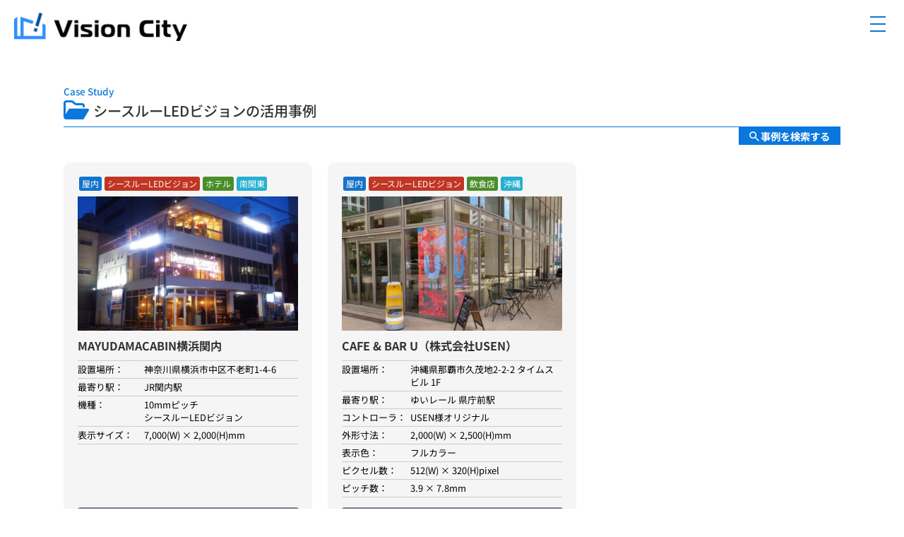

--- FILE ---
content_type: text/html; charset=UTF-8
request_url: https://visioncity.jp/case/product_type/seethrough_led_vision/
body_size: 5068
content:
<!doctype html>
<html lang="ja">
<head prefix="og: http://ogp.me/ns#">
<!-- Google Tag Manager -->
<script>(function(w,d,s,l,i){w[l]=w[l]||[];w[l].push({'gtm.start':
new Date().getTime(),event:'gtm.js'});var f=d.getElementsByTagName(s)[0],
j=d.createElement(s),dl=l!='dataLayer'?'&l='+l:'';j.async=true;j.src=
'https://www.googletagmanager.com/gtm.js?id='+i+dl;f.parentNode.insertBefore(j,f);
})(window,document,'script','dataLayer','GTM-TZTXNHQF');</script>
<!-- End Google Tag Manager -->
<meta charset="UTF-8">
<meta name="viewport" content="width=device-width">
<meta name="format-detection" content="telephone=no">
<link rel="canonical" href="https://visioncity.jp/case/product_type/seethrough_led_vision/" />
<!--
  <PageMap>
    <DataObject type="thumbnail">
      <Attribute name="src" value="https://visioncity.jp/wp-content/themes/wp-basic/assets/img/thumbnail.jpg"/>
      <Attribute name="width" value="120"/>
      <Attribute name="height" value="120"/>
    </DataObject>
  </PageMap>
-->
<meta name="thumbnail" content="https://visioncity.jp/wp-content/themes/wp-basic/assets/img/thumbnail.jpg" />
<meta name="robots" content="index" />
<meta name="keywords" content="">
<meta name="description" content="">
<meta property="og:title" content="シースルーLEDビジョンの活用事例 | 【Vision City】ビジョンシティ">
<meta property="og:type" content="website">
<meta property="og:url" content="https://visioncity.jp/case/product_type/seethrough_led_vision/">
<meta property="og:site_name" content="【Vision City】ビジョンシティ">
<meta name="twitter:card" content="summary_large_image">
<meta property="og:image" content="https://visioncity.jp/wp-content/themes/wp-basic/assets/img/ogp.jpg">
<meta property="og:description" content="">
<link href="https://visioncity.jp/wp-content/themes/wp-basic/assets/css/drawer.css" rel="stylesheet">

<title>シースルーLEDビジョンの活用事例 | 【Vision City】ビジョンシティ</title>
<meta name='robots' content='max-image-preview:large' />
<style id='wp-img-auto-sizes-contain-inline-css'>
img:is([sizes=auto i],[sizes^="auto," i]){contain-intrinsic-size:3000px 1500px}
/*# sourceURL=wp-img-auto-sizes-contain-inline-css */
</style>
<link rel='stylesheet' id='main-css' href='https://visioncity.jp/wp-content/themes/wp-basic/assets/css/style.css?ver=1763082198' media='all' />
<link rel="icon" href="https://visioncity.jp/wp-content/uploads/2023/11/cropped-favicon-32x32.png" sizes="32x32" />
<link rel="icon" href="https://visioncity.jp/wp-content/uploads/2023/11/cropped-favicon-192x192.png" sizes="192x192" />
<link rel="apple-touch-icon" href="https://visioncity.jp/wp-content/uploads/2023/11/cropped-favicon-180x180.png" />
<meta name="msapplication-TileImage" content="https://visioncity.jp/wp-content/uploads/2023/11/cropped-favicon-270x270.png" />
<script src="https://visioncity.jp/wp-content/themes/wp-basic/assets/js/jquery-3.7.1.min.js"></script>

<link rel="stylesheet" href="https://visioncity.jp/wp-content/themes/wp-basic/assets/js/lightbox/lightbox.min.css" type="text/css" media="all" />

</head>

<body class="archive tax-product_type term-seethrough_led_vision term-4 wp-theme-wp-basic drawer drawer--right hfeed">
<!-- Google Tag Manager (noscript) -->
<noscript><iframe src="https://www.googletagmanager.com/ns.html?id=GTM-TZTXNHQF"
height="0" width="0" style="display:none;visibility:hidden"></iframe></noscript>
<!-- End Google Tag Manager (noscript) -->
<!-- End Google Tag Manager -->
    <div id="page" class="wrap">
        <header id="header" class="site-header" role="banner">
            <div class="header-logo"><a href="https://visioncity.jp/" rel="home"><img src="https://visioncity.jp/wp-content/themes/wp-basic/assets/img/site_logo.webp" alt="Vision City" width="245" height="40"></a></div>
            <div id="gnavi" class="clearfix">
                <nav class="drawer-nav" role="navigation">
                    <ul class="site-map-nav addtel" id="site-map-nav">
                        <li><a href="https://visioncity.jp/case/"><span>Case Study</span>活用事例</a></li>
                        <li><a href="https://visioncity.jp/#c02"><span>High Quality</span>高品質の理由</a></li>
                        <li><a href="https://visioncity.jp/#c03"><span>LED Vision</span>LEDビジョン</a></li>
                        <li><a href="https://visioncity.jp/#c04"><span>Our Products</span>製品紹介</a></li>
                        <li><a href="https://visioncity.jp/#c05"><span>FAQ</span>よくある質問</a></li>
                        <li><a href="https://visioncity.jp/contact">お問い合わせ</a></li>
                        <li id="telnum"><div><a href="tel:03-5684-2330">03-5684-2330</a><br><span>受付時間：9時～17時</span></div></li>
                    </ul>
                </nav>
                <button type="button" class="drawer-toggle drawer-hamburger" tabindex="0">
                    <span class="sr-only">toggle navigation</span>
                    <span class="drawer-hamburger-icon"></span>
                </button>
                <div class="drawer-overlay drawer-toggle"></div>
            </div>
            <div id="pcnav">
                <nav class="pc-nav"></nav>
            </div>
        </header>

        <div id="content" class="site-content">

            <div class="content-area">
                <h1 class="title tl_01">Case Study<span>シースルーLEDビジョンの活用事例</span></h1>
                <section id="archive_search">
                    <h2 class="search_btn"><span>事例を検索する</span></h2>
                    <form role="search" method="get" id="searchform" class="sb-search" action="https://visioncity.jp/">
                    <input type="hidden" name="post_type" value="case" />
                    <div id="search_body">
                        <div>
                            <p>設置場所や製品の種類で事例を絞り込みできます。</p>
                            <section>
                                <p>設置場所</p>
                                <div><label for="case_cat01_1">
                                <input type="radio" name="location" value="outdoor" id="case_cat01_1" class="case_cat" title="屋外">
                                <span class="mwform-radio-field-text">屋外</span>
                            </label>
                            <label for="case_cat01_2">
                                <input type="radio" name="location" value="indoor" id="case_cat01_2" class="case_cat" title="屋内">
                                <span class="mwform-radio-field-text">屋内</span>
                            </label>
                            </div>
                            </section>
                            <section>
                                <p>製品の種類</p>
                                <div><label for="case_cat02_1">
                                <input type="radio" name="product_type" value="fullcolor_led_vision" id="case_cat02_1" class="case_cat" title="フルカラーLEDビジョン">
                                <span class="mwform-radio-field-text">フルカラーLEDビジョン</span>
                            </label>
                            <label for="case_cat02_2">
                                <input type="radio" name="product_type" value="seethrough_led_vision" id="case_cat02_2" class="case_cat" title="シースルーLEDビジョン">
                                <span class="mwform-radio-field-text">シースルーLEDビジョン</span>
                            </label>
                            <label for="case_cat02_3">
                                <input type="radio" name="product_type" value="fullcolor_led_signage" id="case_cat02_3" class="case_cat" title="フルカラーLEDサイネージ">
                                <span class="mwform-radio-field-text">フルカラーLEDサイネージ</span>
                            </label>
                            <label for="case_cat02_4">
                                <input type="radio" name="product_type" value="multicolor_led_signage" id="case_cat02_4" class="case_cat" title="マルチカラーLEDサイネージ">
                                <span class="mwform-radio-field-text">マルチカラーLEDサイネージ</span>
                            </label>
                            <label for="case_cat02_5">
                                <input type="radio" name="product_type" value="led_signage" id="case_cat02_5" class="case_cat" title="単色LEDサイネージ">
                                <span class="mwform-radio-field-text">単色LEDサイネージ</span>
                            </label>
                            <label for="case_cat02_6">
                                <input type="radio" name="product_type" value="lcd_signage" id="case_cat02_6" class="case_cat" title="液晶サイネージ">
                                <span class="mwform-radio-field-text">液晶サイネージ</span>
                            </label>
                            </div>
                            </section>
                            <section>
                                <p>業種</p>
                                <div><label for="case_cat03_1">
                                <input type="radio" name="industry" value="commercial_facility" id="case_cat03_1" class="case_cat" title="商業施設">
                                <span class="mwform-radio-field-text">商業施設</span>
                            </label>
                            <label for="case_cat03_2">
                                <input type="radio" name="industry" value="public_facility" id="case_cat03_2" class="case_cat" title="公共施設">
                                <span class="mwform-radio-field-text">公共施設</span>
                            </label>
                            <label for="case_cat03_3">
                                <input type="radio" name="industry" value="store" id="case_cat03_3" class="case_cat" title="販売店">
                                <span class="mwform-radio-field-text">販売店</span>
                            </label>
                            <label for="case_cat03_4">
                                <input type="radio" name="industry" value="restaurant" id="case_cat03_4" class="case_cat" title="飲食店">
                                <span class="mwform-radio-field-text">飲食店</span>
                            </label>
                            <label for="case_cat03_5">
                                <input type="radio" name="industry" value="hotel" id="case_cat03_5" class="case_cat" title="ホテル">
                                <span class="mwform-radio-field-text">ホテル</span>
                            </label>
                            <label for="case_cat03_6">
                                <input type="radio" name="industry" value="arena" id="case_cat03_6" class="case_cat" title="競技場">
                                <span class="mwform-radio-field-text">競技場</span>
                            </label>
                            <label for="case_cat03_7">
                                <input type="radio" name="industry" value="others" id="case_cat03_7" class="case_cat" title="その他">
                                <span class="mwform-radio-field-text">その他</span>
                            </label>
                            </div>
                            </section>
                            <section>
                                <p>地域</p>
                                <div><label for="case_cat04_1">
                                <input type="radio" name="area" value="hokkaido" id="case_cat04_1" class="case_cat" title="北海道">
                                <span class="mwform-radio-field-text">北海道</span>
                            </label>
                            <label for="case_cat04_2">
                                <input type="radio" name="area" value="tohoku" id="case_cat04_2" class="case_cat" title="東北">
                                <span class="mwform-radio-field-text">東北</span>
                            </label>
                            <label for="case_cat04_3">
                                <input type="radio" name="area" value="kita_kanto" id="case_cat04_3" class="case_cat" title="北関東">
                                <span class="mwform-radio-field-text">北関東</span>
                            </label>
                            <label for="case_cat04_4">
                                <input type="radio" name="area" value="minami_kanto" id="case_cat04_4" class="case_cat" title="南関東">
                                <span class="mwform-radio-field-text">南関東</span>
                            </label>
                            <label for="case_cat04_5">
                                <input type="radio" name="area" value="chubu" id="case_cat04_5" class="case_cat" title="中部">
                                <span class="mwform-radio-field-text">中部</span>
                            </label>
                            <label for="case_cat04_6">
                                <input type="radio" name="area" value="kinki" id="case_cat04_6" class="case_cat" title="近畿">
                                <span class="mwform-radio-field-text">近畿</span>
                            </label>
                            <label for="case_cat04_7">
                                <input type="radio" name="area" value="chugoku" id="case_cat04_7" class="case_cat" title="中国">
                                <span class="mwform-radio-field-text">中国</span>
                            </label>
                            <label for="case_cat04_8">
                                <input type="radio" name="area" value="shikoku" id="case_cat04_8" class="case_cat" title="四国">
                                <span class="mwform-radio-field-text">四国</span>
                            </label>
                            <label for="case_cat04_9">
                                <input type="radio" name="area" value="kyushu" id="case_cat04_9" class="case_cat" title="九州">
                                <span class="mwform-radio-field-text">九州</span>
                            </label>
                            <label for="case_cat04_10">
                                <input type="radio" name="area" value="okinawa" id="case_cat04_10" class="case_cat" title="沖縄">
                                <span class="mwform-radio-field-text">沖縄</span>
                            </label>
                            </div>
                            </section>
                            <input type="hidden" name="s" id="s" class="sb-search" value="" />
                            <div class="btn">
                                <input type="reset" name="searchreset" value="リセット">
                                <input type="submit" name="searchsubmit" value="絞り込み検索">
                            </div>
                        </div>
                    </div>
                    </form>
                </section>
                <div class="case">
                        <div class="clm">
                            <ul class="icon">
                                <li class='icon_01'><a href='https://visioncity.jp/case/location/indoor/'>屋内</a></li>
                                <li class='icon_02'><a href='https://visioncity.jp/case/product_type/seethrough_led_vision/'>シースルーLEDビジョン</a></li>
                                <li class='icon_03'><a href='https://visioncity.jp/case/industry/hotel/'>ホテル</a></li>
                                <li class='icon_04'><a href='https://visioncity.jp/case/area/minami_kanto/'>南関東</a></li>
                            </ul>
                            <div class="case_img"><a href="https://visioncity.jp/case/mayudamacabin%e6%a8%aa%e6%b5%9c%e9%96%a2%e5%86%85/"><img src="https://visioncity.jp/wp-content/uploads/2023/12/case_01_1-420x300.jpg" alt="MAYUDAMACABIN横浜関内の活用事例" width="312" height="223"></a></div>
                            <h3><a href="https://visioncity.jp/case/mayudamacabin%e6%a8%aa%e6%b5%9c%e9%96%a2%e5%86%85/">MAYUDAMACABIN横浜関内</a></h3>
                            <table>
                                <tr>
                                    <th>設置場所：</th>
                                    <td>神奈川県横浜市中区不老町1-4-6</td>
                                </tr>
                                <tr>
                                    <th>最寄り駅：</th>
                                    <td>JR関内駅</td>
                                </tr>
                                <tr>
                                    <th>機種：</th>
                                    <td>10mmピッチ<br />
シースルーLEDビジョン</td>
                                </tr>
                                <tr>
                                    <th>表示サイズ：</th>
                                    <td>7,000(W) × 2,000(H)mm</td>
                                </tr>
                            </table>
                            <div class="btn"><a href="https://visioncity.jp/case/mayudamacabin%e6%a8%aa%e6%b5%9c%e9%96%a2%e5%86%85/">事例を詳しく見る</a></div>
                        </div>                        <div class="clm">
                            <ul class="icon">
                                <li class='icon_01'><a href='https://visioncity.jp/case/location/indoor/'>屋内</a></li>
                                <li class='icon_02'><a href='https://visioncity.jp/case/product_type/seethrough_led_vision/'>シースルーLEDビジョン</a></li>
                                <li class='icon_03'><a href='https://visioncity.jp/case/industry/restaurant/'>飲食店</a></li>
                                <li class='icon_04'><a href='https://visioncity.jp/case/area/okinawa/'>沖縄</a></li>
                            </ul>
                            <div class="case_img"><a href="https://visioncity.jp/case/cafe-bar-u%ef%bc%88%e6%a0%aa%e5%bc%8f%e4%bc%9a%e7%a4%beusen%ef%bc%89/"><img src="https://visioncity.jp/wp-content/uploads/2023/12/cafeandbar_u_01-420x300.jpg" alt="CAFE &#038; BAR U（株式会社USEN）の活用事例" width="312" height="223"></a></div>
                            <h3><a href="https://visioncity.jp/case/cafe-bar-u%ef%bc%88%e6%a0%aa%e5%bc%8f%e4%bc%9a%e7%a4%beusen%ef%bc%89/">CAFE &#038; BAR U（株式会社USEN）</a></h3>
                            <table>
                                <tr>
                                    <th>設置場所：</th>
                                    <td>沖縄県那覇市久茂地2-2-2 タイムスビル 1F</td>
                                </tr>
                                <tr>
                                    <th>最寄り駅：</th>
                                    <td>ゆいレール 県庁前駅</td>
                                </tr>
                                <tr>
                                    <th>コントローラ：</th>
                                    <td>USEN様オリジナル</td>
                                </tr>
                                <tr>
                                    <th>外形寸法：</th>
                                    <td>2,000(W) × 2,500(H)mm</td>
                                </tr>
                                <tr>
                                    <th>表示色：</th>
                                    <td>フルカラー</td>
                                </tr>
                                <tr>
                                    <th>ピクセル数：</th>
                                    <td>512(W) × 320(H)pixel</td>
                                </tr>
                                <tr>
                                    <th>ピッチ数：</th>
                                    <td>3.9 × 7.8mm</td>
                                </tr>
                            </table>
                            <div class="btn"><a href="https://visioncity.jp/case/cafe-bar-u%ef%bc%88%e6%a0%aa%e5%bc%8f%e4%bc%9a%e7%a4%beusen%ef%bc%89/">事例を詳しく見る</a></div>
                        </div>                </div>
                <div class="btn btn_case"><a href="https://visioncity.jp/case/">全ての活用事例</a></div>
                <!-- #main -->
            </div>
            <!-- #primary -->
        </div><!-- #content -->

        <div id="ptop" style="display: block;"><a href="#page" aria-label="ページのトップへ戻る"></a></div>
        <footer id="footer" role="contentinfo" class="site-footer">
            <section>
                <div class="logo_site"><a href="https://visioncity.jp/"><img src="https://visioncity.jp/wp-content/themes/wp-basic/assets/img/site_logo.webp" alt="Vision City" width="280" height="46"></a></div>
                <h2>長年培われた技術、安心の品質体制でLEDビジョンの未来を創る</h2>
                <div class="logo_tbg"><a href="https://www.tb-group.co.jp/" target="_blank" rel="noopener noreferrer"><img src="https://visioncity.jp/wp-content/themes/wp-basic/assets/img/tb_logo.webp" alt="株式会社 TBグループ" width="162" height="28"></a></div>
                <div class="sub">
                    <ul>
                        <li><a href="https://visioncity.jp/information/">お知らせ</a></li>
                        <li><a href="https://www.tb-group.co.jp/joho/index.html" target="_blank" rel="noopener noreferrer">会社概要</a></li>
                        <li><a href="https://www.tb-group.co.jp/security/privacypolicy.html" target="_blank" rel="noopener noreferrer">プライバシーポリシー</a></li>
                        <li><a href="https://visioncity.jp/contact">お問い合わせ</a></li>
                    </ul>
                    <p class="cp">Copyright © TB GROUP INC. All Rights Reserved.</p>
                </div>
            </section>
        </footer>
	</div>
<script type="speculationrules">
{"prefetch":[{"source":"document","where":{"and":[{"href_matches":"/*"},{"not":{"href_matches":["/wp-*.php","/wp-admin/*","/wp-content/uploads/*","/wp-content/*","/wp-content/plugins/*","/wp-content/themes/wp-basic/*","/*\\?(.+)"]}},{"not":{"selector_matches":"a[rel~=\"nofollow\"]"}},{"not":{"selector_matches":".no-prefetch, .no-prefetch a"}}]},"eagerness":"conservative"}]}
</script>
<!-- drawer -->
<script src="https://visioncity.jp/wp-content/themes/wp-basic/assets/js/iscroll.min.js"></script>
<script src="https://visioncity.jp/wp-content/themes/wp-basic/assets/js/drawer.min.js"></script>
<script type="text/javascript">
    //SP drawer
    $(document).ready(function () {
        $(".drawer").drawer();
    });
    $('.drawer-menu-item').click(function () {
        $('.drawer').drawer('close');
    });
    $('.site-map-nav').click(function () {
        $('.drawer').drawer('close');
    });
</script>

<script src="https://visioncity.jp/wp-content/themes/wp-basic/assets/js/common.js?231219"></script>

<script src="https://visioncity.jp/wp-content/themes/wp-basic/assets/js/lightbox/lightbox.min.js"></script>
<script>
    lightbox.option({
        'resizeDuration': 200,
        'wrapAround': true
    })
</script>

<script src="https://visioncity.jp/wp-content/themes/wp-basic/assets/js/smooth-scroll.min.js"></script>
<script>
    var scroll = new SmoothScroll('a[href*="#"]');
</script>
</body>
</html>

<!-- Dynamic page generated in 0.046 seconds. -->
<!-- Cached page generated by WP-Super-Cache on 2026-01-22 16:45:14 -->

<!-- super cache -->

--- FILE ---
content_type: text/css
request_url: https://visioncity.jp/wp-content/themes/wp-basic/assets/css/drawer.css
body_size: 1388
content:
.drawer-open{overflow:hidden !important}.drawer-nav{position:fixed;z-index:101;top:0;overflow:hidden;width:18rem;height:100%;color:#222;background-color:#fff}.drawer-brand{font-size:1.5rem;font-weight:bold;line-height:3.75rem;display:block;padding-right:.75rem;padding-left:.75rem;text-decoration:none;color:#222}.drawer-menu{margin:0;padding:0;list-style:none}.drawer-overlay{position:fixed;z-index:100;top:0;left:0;display:none;width:100%;height:100%;background-color:rgba(14,10,10,0.6)}.drawer-open .drawer-overlay{display:block}.drawer--top .drawer-nav{top:-100%;left:0;width:100%;height:auto;max-height:100%;transition:top .6s cubic-bezier(0.19, 1, 0.22, 1)}.drawer--top.drawer-open .drawer-nav{top:0}.drawer--top .drawer-hamburger,.drawer--top.drawer-open .drawer-hamburger{right:0}.drawer--left .drawer-nav{left:-18rem;transition:left .6s cubic-bezier(0.19, 1, 0.22, 1)}.drawer--left.drawer-open .drawer-nav,.drawer--left .drawer-hamburger,.drawer--left.drawer-open .drawer-navbar .drawer-hamburger{left:0}.drawer--left.drawer-open .drawer-hamburger{left:18rem}.drawer--right .drawer-nav{right:-18rem;transition:right .6s cubic-bezier(0.19, 1, 0.22, 1)}.drawer--right.drawer-open .drawer-nav,.drawer--right .drawer-hamburger,.drawer--right.drawer-open .drawer-navbar .drawer-hamburger{right:0}.drawer--right.drawer-open .drawer-hamburger{right:19rem}.drawer-hamburger{position:fixed;z-index:104;top:0;display:block;box-sizing:content-box;width:2rem;padding:0;padding-top:18px;padding-right:.75rem;padding-bottom:30px;padding-left:.75rem;transition:all .6s cubic-bezier(0.19, 1, 0.22, 1);transform:translate3d(0, 0, 0);border:0;outline:0;background-color:rgba(255,255,255,0.8)}.drawer-hamburger:hover{cursor:pointer;background-color:transparent}.drawer-hamburger-icon{position:relative;display:block;margin-top:10px}.drawer-hamburger-icon,.drawer-hamburger-icon:before,.drawer-hamburger-icon:after{width:100%;height:2px;transition:all .6s cubic-bezier(0.19, 1, 0.22, 1);background-color:#222}.drawer-hamburger-icon:before,.drawer-hamburger-icon:after{position:absolute;top:-10px;left:0;content:' '}.drawer-hamburger-icon:after{top:10px}.drawer-open .drawer-hamburger-icon{background-color:transparent}.drawer-open .drawer-hamburger-icon:before,.drawer-open .drawer-hamburger-icon:after{top:0}.drawer-open .drawer-hamburger-icon:before{transform:rotate(45deg)}.drawer-open .drawer-hamburger-icon:after{transform:rotate(-45deg)}.sr-only{position:absolute;overflow:hidden;clip:rect(0, 0, 0, 0);width:1px;height:1px;margin:-1px;padding:0;border:0}.sr-only-focusable:active,.sr-only-focusable:focus{position:static;overflow:visible;clip:auto;width:auto;height:auto;margin:0}.drawer--sidebar{background-color:#fff}.drawer--sidebar .drawer-contents{background-color:#fff}@media (min-width: 64em){.drawer--sidebar .drawer-hamburger{display:none;visibility:hidden}.drawer--sidebar .drawer-nav{display:block;transform:none;position:fixed;width:12.5rem;height:100%}.drawer--sidebar.drawer--left .drawer-nav{left:0;border-right:1px solid #ddd}.drawer--sidebar.drawer--left .drawer-contents{margin-left:12.5rem}.drawer--sidebar.drawer--right .drawer-nav{right:0;border-left:1px solid #ddd}.drawer--sidebar.drawer--right .drawer-contents{margin-right:12.5rem}.drawer--sidebar .drawer-container{max-width:48rem}}@media (min-width: 75em){.drawer--sidebar .drawer-nav{width:18rem}.drawer--sidebar.drawer--left .drawer-contents{margin-left:18rem}.drawer--sidebar.drawer--right .drawer-contents{margin-right:18rem}.drawer--sidebar .drawer-container{max-width:60rem}}.drawer--navbarTopGutter{padding-top:3.75rem}.drawer-navbar .drawer-navbar-header{border-bottom:1px solid #ddd;background-color:#fff}.drawer-navbar{z-index:102;top:0;width:100%}.drawer-navbar--fixed{position:fixed}.drawer-navbar-header{position:relative;z-index:102;box-sizing:border-box;width:100%;height:3.75rem;padding:0 .75rem;text-align:center}.drawer-navbar .drawer-brand{line-height:3.75rem;display:inline-block;padding-top:0;padding-bottom:0;text-decoration:none}.drawer-navbar .drawer-brand:hover{background-color:transparent}.drawer-navbar .drawer-nav{padding-top:3.75rem}.drawer-navbar .drawer-menu{padding-bottom:7.5rem}@media (min-width: 64em){.drawer-navbar{height:3.75rem;border-bottom:1px solid #ddd;background-color:#fff}.drawer-navbar .drawer-navbar-header{position:relative;display:block;float:left;width:auto;padding:0;border:0}.drawer-navbar .drawer-menu--right{float:right}.drawer-navbar .drawer-menu li{float:left}.drawer-navbar .drawer-menu-item{line-height:3.75rem;padding-top:0;padding-bottom:0}.drawer-navbar .drawer-hamburger{display:none}.drawer-navbar .drawer-nav{position:relative;left:0;overflow:visible;width:auto;height:3.75rem;padding-top:0;transform:translate3d(0, 0, 0)}.drawer-navbar .drawer-menu{padding:0}.drawer-navbar .drawer-dropdown-menu{position:absolute;width:18rem;border:1px solid #ddd}.drawer-navbar .drawer-dropdown-menu-item{padding-left:.75rem}}.drawer-dropdown-menu{display:none;box-sizing:border-box;width:100%;margin:0;padding:0;background-color:#fff}.drawer-dropdown-menu>li{width:100%;list-style:none}.drawer-dropdown-menu-item{line-height:3.75rem;display:block;padding:0;padding-right:.75rem;padding-left:1.5rem;text-decoration:none;color:#222}.drawer-dropdown-menu-item:hover{text-decoration:underline;color:#555;background-color:transparent}.drawer-dropdown.open>.drawer-dropdown-menu{display:block}.drawer-dropdown .drawer-caret{display:inline-block;width:0;height:0;margin-left:4px;transition:transform .2s ease, opacity .2s ease;transform:rotate(0deg);vertical-align:middle;border-top:4px solid;border-right:4px solid transparent;border-left:4px solid transparent}.drawer-dropdown.open .drawer-caret{transform:rotate(180deg)}.drawer-container{margin-right:auto;margin-left:auto}@media (min-width: 64em){.drawer-container{max-width:60rem}}@media (min-width: 75em){.drawer-container{max-width:70rem}}


--- FILE ---
content_type: text/css
request_url: https://visioncity.jp/wp-content/themes/wp-basic/assets/css/style.css?ver=1763082198
body_size: 17755
content:
/*!
Theme Name: wpbasic
*/@font-face{font-display:swap;font-family:'Noto Sans JP';font-style:normal;font-weight:300;src:url("../fonts/noto-sans-jp-v53-japanese-300.woff2") format("woff2")}@font-face{font-display:swap;font-family:'Noto Sans JP';font-style:normal;font-weight:400;src:url("../fonts/noto-sans-jp-v53-japanese-regular.woff2") format("woff2")}@font-face{font-display:swap;font-family:'Noto Sans JP';font-style:normal;font-weight:500;src:url("../fonts/noto-sans-jp-v53-japanese-500.woff2") format("woff2")}@font-face{font-display:swap;font-family:'Noto Sans JP';font-style:normal;font-weight:700;src:url("../fonts/noto-sans-jp-v53-japanese-700.woff2") format("woff2")}@font-face{font-display:swap;font-family:'Noto Sans JP';font-style:normal;font-weight:800;src:url("../fonts/noto-sans-jp-v53-japanese-800.woff2") format("woff2")}@font-face{font-display:swap;font-family:'Zen Old Mincho';font-style:normal;font-weight:400;src:url("../fonts/zen-old-mincho-v12-japanese-regular.woff2") format("woff2")}@font-face{font-display:swap;font-family:'Zen Old Mincho';font-style:normal;font-weight:700;src:url("../fonts/zen-old-mincho-v12-japanese-700.woff2") format("woff2")}/*! normalize.css v6.0.0 | MIT License | github.com/necolas/normalize.css */html{line-height:1.15;-ms-text-size-adjust:100%;-webkit-text-size-adjust:100%}article,aside,footer,header,nav,section{display:block}h1{font-size:2em;margin:0.67em 0}figcaption,figure,main{display:block}figure{margin:1em 40px}hr{box-sizing:content-box;height:0;overflow:visible}pre{font-family:monospace, monospace;font-size:1em}a{background-color:transparent;-webkit-text-decoration-skip:objects}abbr[title]{border-bottom:none;text-decoration:underline;text-decoration:underline dotted}b,strong{font-weight:inherit}b,strong{font-weight:700}code,kbd,samp{font-family:monospace, monospace;font-size:1em}dfn{font-style:italic}mark{background-color:#ff0;color:#000}small{font-size:80%}sub,sup{font-size:75%;line-height:0;position:relative;vertical-align:baseline}sub{bottom:-0.25em}sup{top:-0.5em}audio,video{display:inline-block}audio:not([controls]){display:none;height:0}img{border-style:none}svg:not(:root){overflow:hidden}button,input,optgroup,select,textarea{margin:0}button,input{overflow:visible}button,select{text-transform:none}button,html [type="button"],[type="reset"],[type="submit"]{appearance:button;-webkit-appearance:button}button::-moz-focus-inner,[type="button"]::-moz-focus-inner,[type="reset"]::-moz-focus-inner,[type="submit"]::-moz-focus-inner{border-style:none;padding:0}button:-moz-focusring,[type="button"]:-moz-focusring,[type="reset"]:-moz-focusring,[type="submit"]:-moz-focusring{outline:1px dotted ButtonText}fieldset{padding:0.35em 0.75em 0.625em}legend{box-sizing:border-box;color:inherit;display:table;max-width:100%;padding:0;white-space:normal}progress{display:inline-block;vertical-align:baseline}textarea{overflow:auto}[type="checkbox"],[type="radio"]{box-sizing:border-box;padding:0}[type="number"]::-webkit-inner-spin-button,[type="number"]::-webkit-outer-spin-button{height:auto}[type="search"]{appearance:textfield;-webkit-appearance:textfield;outline-offset:-2px}[type="search"]::-webkit-search-cancel-button,[type="search"]::-webkit-search-decoration{-webkit-appearance:none}::-webkit-file-upload-button{-webkit-appearance:button;font:inherit}details,menu{display:block}summary{display:list-item}canvas{display:inline-block}template{display:none}[hidden]{display:none}.clearfix,.cf{zoom:1}.clearfix:before,.clearfix:after,.cf:before,.cf:after{content:"";display:table}.clearfix:after,.cf:after{clear:both}body,button,input,select,textarea{color:#404040;font-family:"Noto Sans JP",sans-serif;font-size:16px;line-height:1.5}h1,h2,h3,h4,h5,h6{clear:both}p{line-height:1.9;margin:0 0 1.8em;text-align:justify}p.right{text-align:right}p.center{text-align:center}dfn,cite,em,i{font-style:italic}blockquote{margin:0 1.5em}address{margin:0 0 1.5em}pre{background:#eee;font-family:"Courier 10 Pitch",Courier,monospace;font-size:15px;line-height:1.6;margin-bottom:1.6em;max-width:100%;overflow:auto;padding:1.6em}code,kbd,tt,var{font-family:Monaco,Consolas,"Andale Mono","DejaVu Sans Mono",monospace;font-size:15px}abbr,acronym{border-bottom:1px dotted #666;cursor:help}mark,ins{background:#fff9c0;text-decoration:none}big{font-size:125%}html{box-sizing:border-box}*,*:before,*:after{box-sizing:inherit}body{background:#fff}blockquote,q{quotes:"" ""}blockquote:before,blockquote:after,q:before,q:after{content:""}hr{background-color:#ccc;border:0;height:1px;margin-bottom:1.5em}ul,ol{margin:0;padding:0}ul{list-style:disc}ol{list-style:decimal}img{height:auto;width:auto;vertical-align:middle}figure{margin:1em 0}table{margin:0 0 1.5em;width:100%;border-collapse:collapse}table th,table td{font-size:.9em;line-height:1.4;padding:.3em 1em;border-bottom:1px solid #ccc}table th{padding:.3em 1em .3em 0}input[type="button"],input[type="reset"],input[type="submit"]{border:1px solid;border-color:#ccc #ccc #bbb;border-radius:3px;background:#e6e6e6;box-shadow:inset 0 1px 0 rgba(255,255,255,0.5),inset 0 15px 17px rgba(255,255,255,0.5),inset 0 -5px 12px rgba(0,0,0,0.05);color:rgba(0,0,0,0.8);font-size:14.4px;line-height:1;padding:.6em 1em .5em;text-shadow:0 1px 0 rgba(255,255,255,0.8)}input[type="button"]:hover,input[type="reset"]:hover,input[type="submit"]:hover{border-color:#ccc #bbb #aaa;box-shadow:inset 0 1px 0 rgba(255,255,255,0.8),inset 0 15px 17px rgba(255,255,255,0.8),inset 0 -5px 12px rgba(0,0,0,0.02)}input[type="button"]:active,input[type="button"]:focus,input[type="reset"]:active,input[type="reset"]:focus,input[type="submit"]:active,input[type="submit"]:focus{border-color:#aaa #bbb #bbb;box-shadow:inset 0 -1px 0 rgba(255,255,255,0.5),inset 0 2px 5px rgba(0,0,0,0.15)}input[type="text"],input[type="email"],input[type="url"],input[type="password"],input[type="search"],input[type="number"],input[type="tel"],input[type="range"],input[type="date"],input[type="month"],input[type="week"],input[type="time"],input[type="datetime"],input[type="datetime-local"],input[type="color"],textarea{color:#666;border:none;padding:3px}input[type="text"]:focus,input[type="email"]:focus,input[type="url"]:focus,input[type="password"]:focus,input[type="search"]:focus,input[type="number"]:focus,input[type="tel"]:focus,input[type="range"]:focus,input[type="date"]:focus,input[type="month"]:focus,input[type="week"]:focus,input[type="time"]:focus,input[type="datetime"]:focus,input[type="datetime-local"]:focus,input[type="color"]:focus,textarea:focus{color:#111}select{border:1px solid #ccc}textarea{width:100%}.screen-reader-text{clip:rect(1px, 1px, 1px, 1px);position:absolute !important;height:1px;width:1px;overflow:hidden}.screen-reader-text:focus{background-color:#f1f1f1;border-radius:3px;box-shadow:0 0 2px 2px rgba(0,0,0,0.6);clip:auto !important;color:#21759b;display:block;font-size:14px;font-weight:700;height:auto;left:5px;line-height:normal;padding:15px 23px 14px;text-decoration:none;top:5px;width:auto;z-index:100000}#content[tabindex="-1"]:focus{outline:0}.alignleft{display:inline;float:left;margin-right:1.5em}.alignright{display:inline;float:right;margin-left:1.5em}.aligncenter{clear:both;display:block;margin-left:auto;margin-right:auto}.clear:before,.clear:after,.entry-content:before,.entry-content:after,.comment-content:before,.comment-content:after,.site-header:before,.site-header:after,.site-content:before,.site-content:after,.site-footer:before,.site-footer:after{content:"";display:table;table-layout:fixed}.clear:after,.entry-content:after,.comment-content:after,.site-header:after,.site-content:after,.site-footer:after{clear:both}.widget{margin:0 0 1.5em}.widget select{max-width:100%}.sticky{display:block}.hentry{margin:0}.byline,.updated:not(.published){display:none}.single .byline,.group-blog .byline{display:inline}.page-content,.entry-content,.entry-summary{margin:1.5em 0 0}.page-links{clear:both;margin:0 0 1.5em}.comment-content a{word-wrap:break-word}.bypostauthor{display:block}.infinite-scroll .posts-navigation,.infinite-scroll.neverending .site-footer{display:none}.infinity-end.neverending .site-footer{display:block}embed,iframe,object{max-width:100%}.gallery{margin-bottom:1.5em}.gallery-item{display:inline-block;text-align:center;vertical-align:top;width:100%}.gallery-columns-2 .gallery-item{max-width:50%}.gallery-columns-3 .gallery-item{max-width:33.33%}.gallery-columns-4 .gallery-item{max-width:25%}.gallery-columns-5 .gallery-item{max-width:20%}.gallery-columns-6 .gallery-item{max-width:16.66%}.gallery-columns-7 .gallery-item{max-width:14.28%}.gallery-columns-8 .gallery-item{max-width:12.5%}.gallery-columns-9 .gallery-item{max-width:11.11%}.gallery-caption{display:block}html{height:100%;overscroll-behavior-x:none;-ms-scroll-chaining:chained;-ms-overflow-style:none}body{height:100%;margin:0;font-family:"Noto Sans JP",sans-serif;font-weight:300;font-size:18px;line-height:2;color:#000;-webkit-font-smoothing:antialiased;-moz-osx-font-smoothing:grayscale}br.tablet,br.sp{display:none}.serif{font-family:"Zen Old Mincho",serif}.yu-bold{font-family:"游ゴシック体", YuGothic, "游ゴシック", "Yu Gothic", sans-serif;font-weight:700 !important}.small{font-size:.9em}ruby>rt{font-size:36%}p>span{font-size:.87em}img{max-width:100%}a:link,a:visited{outline:none;color:#1473cb;text-decoration:none;opacity:1;transition:all .3s ease;-webkit-transition:all .3s ease;-moz-transition:all .3s ease}a:link:hover,a:link:focus,a:link:active,a:visited:hover,a:visited:focus,a:visited:active{opacity:.6;outline:none}a.external_link{display:inline-block;font-weight:400}a.external_link::after{content:"";display:inline-block;width:1em;height:.8em;margin:0 .3em;background-image:url(../img/icon_external.png);background-size:contain;background-repeat:no-repeat}a.external_link.dl::after{vertical-align:middle;width:1.2em;height:1em;margin:0 .3em .2em;background-image:url(../img/icon_dl_bl.png)}a.linkArrow:link,a.linkArrow:visited{color:#000;opacity:1;font-weight:400}a.linkArrow:hover,a.linkArrow:active{color:#1473cb;opacity:1}a.linkArrow:after{content:"";display:inline-block;vertical-align:middle;width:0;height:0;border:7px solid transparent;border-left:7px solid #1473cb;margin:0 0 0 0.2em}a.linkArrow:hover:after{content:"";display:inline-block;vertical-align:middle;width:0;height:0;border:7px solid transparent;border-left:7px solid #85bef3;margin:0 0 0 0.6em}h1,h2,h3,h4,h5{text-rendering:optimizelegibility}h1 a,h2 a,h3 a,h4 a,h5 a{text-decoration:none}.wrap{width:100%;min-width:1100px;margin:0 auto}#header{transition:all 0.6s ease;-webkit-transition:all 0.6s ease;-moz-transition:all 0.6s ease}#header{width:100%;height:80px;position:fixed;z-index:110;top:0px;left:0px}#header h1.header-logo,#header div.header-logo{position:absolute;border:none;font-size:1em;line-height:1;left:20px;top:18px;padding:0;margin:0;transition:all 0.3s ease;-webkit-transition:all 0.3s ease;-moz-transition:all 0.3s ease}#header h1.header-logo a,#header div.header-logo a{display:inline-block;line-height:0}#header h1.header-logo img,#header div.header-logo img{vertical-align:middle;width:auto;height:40px}body.design.page #header h1.header-logo,body.design.page #header div.header-logo,body.home #header h1.header-logo,body.home #header div.header-logo{opacity:0}body.design.page #header.scrolled h1.header-logo,body.design.page #header.scrolled div.header-logo,body.home #header.scrolled h1.header-logo,body.home #header.scrolled div.header-logo{opacity:1}#gnavi nav.drawer-nav{width:15rem;display:block;margin:0;padding:0;border-radius:0}#gnavi nav.drawer-nav ul.site-map-nav{padding:26px;margin:0;display:block;list-style:none}#gnavi nav.drawer-nav ul.site-map-nav>li{margin:0 0 26px 0}#gnavi nav.drawer-nav ul.site-map-nav>li a{display:block;font-size:1em;font-weight:500;line-height:1.4;padding:0 0 0 2.8em;position:relative;transform:scale(1, 1)}#gnavi nav.drawer-nav ul.site-map-nav>li:nth-child(6){margin:0}#gnavi nav.drawer-nav ul.site-map-nav>li:nth-child(6) a{font-weight:700;line-height:2.5}#gnavi nav.drawer-nav ul.site-map-nav>li:nth-child(6) a:link,#gnavi nav.drawer-nav ul.site-map-nav>li:nth-child(6) a:visited,#gnavi nav.drawer-nav ul.site-map-nav>li:nth-child(6) a:hover,#gnavi nav.drawer-nav ul.site-map-nav>li:nth-child(6) a:active{color:#fff;background-color:#ed1a47}#gnavi nav.drawer-nav ul.site-map-nav>li:nth-child(6) a:link::before,#gnavi nav.drawer-nav ul.site-map-nav>li:nth-child(6) a:visited::before,#gnavi nav.drawer-nav ul.site-map-nav>li:nth-child(6) a:hover::before,#gnavi nav.drawer-nav ul.site-map-nav>li:nth-child(6) a:active::before{background-image:url(../img/icon_mail.png)}#gnavi nav.drawer-nav ul.site-map-nav>li#telnum{margin:10px 0 0;font-size:1.3em}#gnavi nav.drawer-nav ul.site-map-nav>li#telnum a{font-weight:700;display:inline-block;padding:0}.drawer-hamburger{width:22px;padding-top:10px;padding-right:8px;padding-bottom:18px;padding-left:8px;background-color:rgba(255,255,255,0.9)}.drawer-hamburger:hover{background-color:rgba(255,255,255,0.9)}.drawer-hamburger-icon{background-color:#1473cb;height:2px;margin-top:8px}.drawer-hamburger-icon:before,.drawer-hamburger-icon:after{background-color:#1473cb;height:2px}.drawer-hamburger-icon:before{top:-10px}.drawer-hamburger-icon:after{top:10px}.drawer--right .drawer-hamburger{display:none}.drawer-open .drawer-hamburger-icon:before,.drawer-open .drawer-hamburger-icon:after{top:0;background-color:#fff}.drawer-open .drawer-hamburger{background-color:transparent}.drawer-open.drawer--right .drawer-hamburger{right:15.5rem}#pcnav{height:80px;text-align:right;width:100%;padding-left:100px;padding-right:15px}#telnum{color:#1473cb;font-size:1.1em;font-weight:600;letter-spacing:-0.01em;line-height:1.15;margin:0 .5em;display:flex;align-items:center}#telnum:before{content:"";display:block;width:1.2em;height:1.2em;margin:0 .3em 0 0;background-image:url(../img/icon_tel.png);background-size:contain;background-repeat:no-repeat}#telnum span{color:#000;font-size:.6em;font-weight:normal;display:block;clear:both;text-align:center}#telnum a{display:inline-block}#telnum a[href^="tel:"]{pointer-events:none}nav.drawer-nav,nav.pc-nav{width:auto;display:inline-block;margin:15px 0 0 0;padding:12px 13px 12px 26px;border-radius:30px;background-color:rgba(255,255,255,0.9);text-align:left}nav.drawer-nav ul.site-map-nav,nav.pc-nav ul.site-map-nav{margin:0 auto;list-style:none;display:flex}nav.drawer-nav ul.site-map-nav>li,nav.pc-nav ul.site-map-nav>li{font-weight:500;width:auto;font-size:.75em;line-height:18px;padding:0;margin:0 25px 0 0;position:relative}nav.drawer-nav ul.site-map-nav>li>a,nav.pc-nav ul.site-map-nav>li>a{display:block;width:100%;padding:0 0 0 50px;position:relative;transform:scale(1, 1);transition:all .3s ease;-webkit-transition:all .3s ease;-moz-transition:all .3s ease}nav.drawer-nav ul.site-map-nav>li>a:link,nav.drawer-nav ul.site-map-nav>li>a:visited,nav.drawer-nav ul.site-map-nav>li>a:hover,nav.drawer-nav ul.site-map-nav>li>a:active,nav.pc-nav ul.site-map-nav>li>a:link,nav.pc-nav ul.site-map-nav>li>a:visited,nav.pc-nav ul.site-map-nav>li>a:hover,nav.pc-nav ul.site-map-nav>li>a:active{color:#333;opacity:1}nav.drawer-nav ul.site-map-nav>li>a span,nav.pc-nav ul.site-map-nav>li>a span{display:block;color:#0a77dd;font-size:.7em;line-height:14px;padding-bottom:3px;margin:0 0 2px;border-bottom:1px solid #0a77dd}nav.drawer-nav ul.site-map-nav>li>a:before,nav.pc-nav ul.site-map-nav>li>a:before{content:"";display:block;position:absolute;top:0px;left:0px;background-repeat:no-repeat;background-size:contain;transition:all 1s linear;-webkit-transition:all 1s linear;-moz-transition:all 1s linear}nav.drawer-nav ul.site-map-nav>li>a:hover,nav.pc-nav ul.site-map-nav>li>a:hover{transform:scale(1.16, 1.16);transition:all .2s ease;-webkit-transition:all .2s ease;-moz-transition:all .2s ease}nav.drawer-nav ul.site-map-nav>li>a:hover:before,nav.pc-nav ul.site-map-nav>li>a:hover:before{-webkit-transform-origin:bottom center;-ms-transform-origin:bottom center;transform-origin:bottom center;animation-iteration-count:infinite;-webkit-animation-name:swing_bottom;animation-name:swing_bottom;-webkit-animation-duration:1s;animation-duration:1s;-webkit-animation-fill-mode:both;animation-fill-mode:both}nav.drawer-nav ul.site-map-nav>li:nth-child(1)>a,nav.pc-nav ul.site-map-nav>li:nth-child(1)>a{padding:0 0 0 36px}nav.drawer-nav ul.site-map-nav>li:nth-child(1)>a::before,nav.pc-nav ul.site-map-nav>li:nth-child(1)>a::before{top:6px;width:30px;height:22px;background-image:url(../img/icon_01.png)}nav.drawer-nav ul.site-map-nav>li:nth-child(2)>a,nav.pc-nav ul.site-map-nav>li:nth-child(2)>a{padding:0 0 0 26px}nav.drawer-nav ul.site-map-nav>li:nth-child(2)>a::before,nav.pc-nav ul.site-map-nav>li:nth-child(2)>a::before{top:3px;width:21px;height:23px;background-image:url(../img/icon_02.png)}nav.drawer-nav ul.site-map-nav>li:nth-child(3)>a,nav.pc-nav ul.site-map-nav>li:nth-child(3)>a{padding:0 0 0 30px}nav.drawer-nav ul.site-map-nav>li:nth-child(3)>a::before,nav.pc-nav ul.site-map-nav>li:nth-child(3)>a::before{top:6px;width:26px;height:21px;background-image:url(../img/icon_03.png)}nav.drawer-nav ul.site-map-nav>li:nth-child(4)>a,nav.pc-nav ul.site-map-nav>li:nth-child(4)>a{padding:0 0 0 36px}nav.drawer-nav ul.site-map-nav>li:nth-child(4)>a::before,nav.pc-nav ul.site-map-nav>li:nth-child(4)>a::before{top:6px;width:28px;height:25px;background-image:url(../img/icon_04.png)}nav.drawer-nav ul.site-map-nav>li:nth-child(5)>a,nav.pc-nav ul.site-map-nav>li:nth-child(5)>a{padding:0 0 0 28px}nav.drawer-nav ul.site-map-nav>li:nth-child(5)>a::before,nav.pc-nav ul.site-map-nav>li:nth-child(5)>a::before{top:6px;width:22px;height:22px;background-image:url(../img/icon_05.png)}nav.drawer-nav ul.site-map-nav>li:nth-child(6),nav.pc-nav ul.site-map-nav>li:nth-child(6){margin:.2em 0 0}nav.drawer-nav ul.site-map-nav>li:nth-child(6)>a,nav.pc-nav ul.site-map-nav>li:nth-child(6)>a{font-size:.96em;font-weight:700;display:inline-block;background-color:#ed1a47;border:1px solid #ed1a47;padding:.5em 1.2em .5em 2.9em;border-radius:5em}nav.drawer-nav ul.site-map-nav>li:nth-child(6)>a:link,nav.drawer-nav ul.site-map-nav>li:nth-child(6)>a:visited,nav.pc-nav ul.site-map-nav>li:nth-child(6)>a:link,nav.pc-nav ul.site-map-nav>li:nth-child(6)>a:visited{color:#fff}nav.drawer-nav ul.site-map-nav>li:nth-child(6)>a:hover,nav.drawer-nav ul.site-map-nav>li:nth-child(6)>a:active,nav.pc-nav ul.site-map-nav>li:nth-child(6)>a:hover,nav.pc-nav ul.site-map-nav>li:nth-child(6)>a:active{color:#ed1a47;background-color:#fff}nav.drawer-nav ul.site-map-nav>li:nth-child(6)>a:hover::before,nav.drawer-nav ul.site-map-nav>li:nth-child(6)>a:active::before,nav.pc-nav ul.site-map-nav>li:nth-child(6)>a:hover::before,nav.pc-nav ul.site-map-nav>li:nth-child(6)>a:active::before{background-image:url(../img/icon_mail_hover.png)}nav.drawer-nav ul.site-map-nav>li:nth-child(6)>a::before,nav.pc-nav ul.site-map-nav>li:nth-child(6)>a::before{top:.68em;left:.9em;width:1.5em;height:1.1em;background-image:url(../img/icon_mail.png)}@-webkit-keyframes swing_bottom{25%{-webkit-transform:rotate(4deg);transform:rotate(4deg)}75%{-webkit-transform:rotate(-4deg);transform:rotate(-4deg)}100%{-webkit-transform:rotate(0deg);transform:rotate(0deg)}}@keyframes swing_bottom{25%{-webkit-transform:rotate(4deg);-ms-transform:rotate(4deg);transform:rotate(4deg)}75%{-webkit-transform:rotate(-4deg);-ms-transform:rotate(-4deg);transform:rotate(-4deg)}100%{-webkit-transform:rotate(0deg);-ms-transform:rotate(0deg);transform:rotate(0deg)}}.tbl{border-collapse:collapse;font-size:1em;text-align:left;margin:10px auto 20px;width:94%}.tbl th,.tbl td{border-bottom:1px solid #1473cb;padding:.5em .5em .5em 0;line-height:1.4}.tbl thead .center,.tbl tbody .center{text-align:center}.tbl thead th{color:#1473cb;font-weight:700;white-space:nowrap}#page #content{padding:0 0 40px}body.home #c05{padding-bottom:100px}.content-area{position:relative;width:100%;max-width:1100px;margin:0 auto}.title{color:#0a77dd;font-size:.75em;font-weight:500;line-height:1.4;padding:0 0 8px;margin:0 0 2.2em;border-bottom:1px solid #0a77dd}.title span{color:#333;font-size:1.5em;font-weight:500;display:block;position:relative}.title span::before{content:"";display:block;position:absolute;top:4px;left:0px;background-size:contain;background-repeat:no-repeat}.title.tl_01 span{padding:5px 0 0 42px}.title.tl_01 span::before{width:36px;height:28px;background-image:url(../img/icon_01.png)}.title.tl_02 span{padding:5px 0 0 36px}.title.tl_02 span::before{width:30px;height:28px;background-image:url(../img/icon_02.png)}.title.tl_03 span{padding:1px 0 0 32px}.title.tl_03 span::before{width:28px;height:28px;background-image:url(../img/icon_03.png)}.title.tl_04 span{padding:5px 0 0 40px}.title.tl_04 span::before{width:36px;height:28px;background-image:url(../img/icon_04.png)}.title.tl_05 span{padding:1px 0 0 30px}.title.tl_05 span::before{width:24px;height:28px;background-image:url(../img/icon_05.png)}.title.tl_06 span{padding:1px 0 0 30px}.title.tl_06 span::before{width:24px;height:28px;background-image:url(../img/icon_mail_blue.png)}.title.tl_07 span{padding:1px 0 0 30px}.title.tl_07 span::before{width:24px;height:28px;background-image:url(../img/icon_info.png)}.title.tl_08 span{padding:1px 0 0 30px}.title.tl_08 span::before{top:5px;width:25px;height:22px;background-image:url(../img/alliance/icon_tool.png)}div.title{margin:0 0 1em}.tl_bg_blue{color:#fff;font-size:1em;font-weight:700;line-height:1;background-color:#1473cb;padding:.6em .75em;margin:0 0 1.5em;border-radius:4px}.tl_bg_blue a:link,.tl_bg_blue a:visited{color:#fff}#op{background-color:#fff;width:100%;height:100vh;position:fixed;top:0px;left:0px;z-index:1000;z-index:190;animation:opening 1.6s linear;animation-fill-mode:forwards;opacity:1}#op .top_logo>img{opacity:0;z-index:190;animation:op_logo 1.6s linear;animation-fill-mode:forwards}.top_logo{display:flex;justify-content:center;align-items:center;height:100%}.top_logo img{margin-top:0;width:32vw;height:auto}@keyframes op_logo{0%{opacity:0}40%{opacity:1}60%{opacity:0}100%{opacity:0}}@keyframes opening{0%{background-color:#fff}40%{background-color:#fff}80%{background-color:rgba(255,255,255,0)}100%{background-color:rgba(255,255,255,0)}}body.design.page #page,.home #page{position:relative}body.design.page .content-area,.home .content-area{padding-top:40px;margin-bottom:0}body.design.page .content-area>section,.home .content-area>section{padding:0}.video{font-weight:500;text-align:center;line-height:1;vertical-align:middle;position:absolute;bottom:30px;right:30px;z-index:30;border:2px solid #1473cb;border-radius:10px;overflow:hidden;background-color:rgba(255,255,255,0.6);box-shadow:6px 6px 10px 0px rgba(0,0,0,0.6)}.video video{width:280px;display:block}.video.scrolled{display:none}#video_sp{display:none}.video-btn-wrap{width:max-content;display:flex;align-items:center;padding:0 .5em 15px 0;margin:0 auto}.video-btn-wrap>div:first-child{margin-right:0}.video-btn{color:#fff;font-size:.9em;font-weight:500;line-height:1.8;padding:0 .6em;margin:0 0 0 .6em;display:inline-block;background-color:#2d5071;border-radius:3px;vertical-align:middle;cursor:pointer;transition:all .2s ease;-webkit-transition:all .2s ease;-moz-transition:all .2s ease}.video-btn span:after{content:"OFF"}.video-btn.on{background-color:#1473cb}.video-btn.on span:after{content:"ON"}.video-form-btn{padding-bottom:12px}.video-form-btn a{font-size:1em;font-weight:400;letter-spacing:-0.1em;line-height:1.8;margin:0;padding:0 0 .25em;display:block;color:#fff;background-color:#ed1a47;position:relative}.video-form-btn a::before{content:"";display:inline-block;vertical-align:middle;width:1.5em;height:1em;margin-bottom:.2em;background-repeat:no-repeat;background-size:contain;background-image:url(../img/icon_mail.png);animation:flash 1.4s linear infinite}.home div.info>section{max-width:1100px;margin:0 auto;padding:15px 0 0;display:flex;flex-wrap:wrap;justify-content:space-between}.home div.info>section>h2{font-size:1.2em;font-weight:400;line-height:1;height:1.6em;margin:0;padding:.2em .5em 0 0;margin:0 .5em 0 0;border-right:1px solid #333}.home div.info>section>h2.title.tl_07{font-size:.8em;line-height:1.5;border:none;height:auto;padding:0}.home div.info>section>h2.title.tl_07 span{font-size:1.4em;padding:1px 0 0 34px}.home div.info>section>h2.title.tl_07 span:before{top:6px;width:28px}.home div.info>section>ul{width:76%;padding-top:.6em}.home div.info>section>div.info_link{font-size:.8em;font-weight:500}.home div.info>section>div.info_link a:link,.home div.info>section>div.info_link a:visited{color:#000}.home div.info>section>div.info_link a:hover,.home div.info>section>div.info_link a:active{color:#000}.home div.info>section>div.info_link a::before{content:"";display:inline-block;width:0;height:0;margin:.2em .2em 0 0;border-top:.4em solid transparent;border-bottom:.4em solid transparent;border-right:none;border-left:0.6em solid #1473cb}ul.info{font-size:.94em;list-style:none}ul.info a:link,ul.info a:visited{color:#000}ul.info a:hover,ul.info a:active{color:#000}ul.info li{display:flex;line-height:1.8;font-weight:400;margin:0 0 .2em;padding:0 0 .2em;border-bottom:1px dotted #ccc}ul.info li span{display:inline-block;margin-right:.5em;color:#1473cb}ul.info li:last-child{margin:0}.local_menu ul{list-style:none;margin:0 0 20px}.local_menu ul li{display:inline-block;font-size:1em;letter-spacing:0.14em;margin:0 .8em 0 0}.local_menu ul li a{display:block;padding:0 1em;border-bottom:1px solid #918c8a}.local_menu ul li a:hover,.local_menu ul li a:active{background-color:#efefef}body.category .local_menu ul li:first-child a{font-weight:700;border-bottom:2px solid #000}body.tag-5 .local_menu ul li:nth-child(2) a{font-weight:700;border-bottom:2px solid #000}body.tag-4 .local_menu ul li:nth-child(3) a{font-weight:700;border-bottom:2px solid #000}body.date .local_menu ul li:nth-child(1) a{font-weight:700;border-bottom:2px solid #000}.year_menu{width:7em;margin-bottom:26px;padding-bottom:1px;display:block;float:right;text-align:center;border:1px solid #918c8a;background:#ffffff;content:"";display:table;table-layout:fixed}.year_menu:hover,.year_menu:active{background-color:#000}.year_menu:hover select,.year_menu:active select{color:#fff}.year_menu select{font-size:.9em;font-family:"Zen Old Mincho",serif;letter-spacing:0.08em;padding:0 1.4em;color:#000;cursor:pointer;text-overflow:ellipsis;border:none;outline:none;background:transparent;background-image:none;box-shadow:none;-webkit-appearance:none;appearance:none}ul.archive_list{clear:both;padding:0 0 50px}ul.archive_list li{line-height:1.6;padding:1.2em 0;border-bottom:1px solid #efefef}ul.archive_list li span{margin-right:1em}.bnr_rc{text-align:center;padding:50px 0 40px}.bnr_rc .pc{width:900px}.bnr_rc .sp{display:none}.bnr_rc div.rc_btn{padding:20px 0 0}.bnr_rc div.rc_btn a{font-size:4.5vw}.bnr_rc div.rc_btn a br{display:none}div.rc_btn a{font-weight:600;line-height:1.3;text-align:center;padding:.6em .8em .7em;display:block;background-color:#1473cb;border-radius:10px;box-shadow:2px 2px 4px 0px rgba(0,0,0,0.4)}div.rc_btn a:link,div.rc_btn a:visited{color:#fff}div.rc_btn a:hover,div.rc_btn a:active{opacity:1;background-color:#035bad;box-shadow:none}#kv{position:relative;overflow:hidden;height:100vh}#kv .bnr_rc_kv{position:absolute;z-index:32;width:34%;bottom:20px;left:20px}#kv .bnr_rc_kv img{width:100%}#kv .bnr_rc_kv.bnr_rc_btn{width:40vw;padding:.5vw 8vw .7vw .9vw;background-color:rgba(255,255,255,0.9);border:1px solid #1473cb;border-radius:15px}#kv .bnr_rc_kv.bnr_rc_btn div.rc_btn{position:absolute;right:.86vw;top:.8vw}#kv .bnr_rc_kv.bnr_rc_btn div.rc_btn a{font-size:.86vw}#kv .bnr_rc_kv.bnr_nolink{width:36vw;padding:.5vw 1vw .7vw .9vw}#kv #kv_copy{position:absolute;top:0;left:0;z-index:30;width:100%;height:100%}#kv #kv_copy a{display:block}#kv #kv_copy>div{position:absolute}#kv #kv_copy>div#kv_logo{padding:14px 0 0 20px;padding:2vh 0 0 1.4vw;z-index:5}#kv #kv_copy>div#kv_logo img{width:15vw}#kv #kv_copy>div #kv_price{position:absolute;z-index:50}#kv #kv_copy>div #kv_price a{opacity:1}#kv #kv_copy>div #kv_price a::after{content:"";position:absolute;bottom:-27%;right:10%;width:30%;height:21%;background-image:url(../img/top/kv_click.webp);background-size:contain;background-repeat:no-repeat}#kv #kv_copy>div #kv_price a:hover{opacity:1;transform:scale(1.06, 1.06);transition:all .2s ease;-webkit-transition:all .2s ease;-moz-transition:all .2s ease}#kv #kv_copy>div #kv_price a:hover::after{background-image:url(../img/top/kv_click_hover.webp);animation:flash .5s linear infinite}#kv #kv_copy>div#kv_tl{width:62%;max-width:58vw;top:30vh;top:27vh;left:0;z-index:2}#kv #kv_copy>div#kv_tl>a{background-image:url(../img/top/kv_copy2_1105.webp);background-repeat:no-repeat;background-size:cover}#kv #kv_copy>div#kv_tl>a img{transition:all .3s ease;-webkit-transition:all .3s ease;-moz-transition:all .3s ease;opacity:1}#kv #kv_copy>div#kv_tl>a:hover,#kv #kv_copy>div#kv_tl>a:active{opacity:1}#kv #kv_copy>div#kv_tl>a:hover img,#kv #kv_copy>div#kv_tl>a:active img{opacity:0}#kv #kv_copy>div#kv_tl #kv_price{width:28%;left:63%;top:30%}#kv #kv_copy>div#kv_tl.kv_tl_bg:before{content:"";display:block;width:70vw;height:70vw;position:absolute;top:-48vw;left:-40.2vw;z-index:-2;border-top:200vw solid #fff;opacity:0.8;transform:rotate(27deg)}#kv #kv_copy>div#kv_tl.kv_tl_bg:after{content:"";display:block;width:70vw;height:70vw;position:absolute;top:-39.2vw;left:-84vw;z-index:-1;border-top:200vw solid #0a77dd;opacity:1;transform:rotate(27deg)}#kv #kv_copy>div#kv_tl.kv_tl_bg+.bg{display:none}#kv #kv_copy>div#kv_bg{width:max-content;overflow:hidden;z-index:-1}#kv #kv_copy>div#kv_bg #kv_price{width:16.5%;right:41.4%;top:40%}#kv #kv_copy>div#kv_bg>img{height:100vh;width:auto}#kv img{width:100%}#kv .bg{position:absolute;z-index:1;width:100%;height:100%;background-image:url(../img/01.png)}#kv .bg.no_bg{display:none}#kv .slider{display:none}#kv .slider.slick-initialized{display:block}#kv.splide .splide__track{overflow:hidden;height:100vh}#kv.splide .splide__track .splide__list{width:100%;height:100vh}#kv.splide .splide__track .splide__list img{width:100%;height:auto;margin-top:-15vh;transition:8s 1s ease-out;transform:scale(1)}#kv.splide .splide__track .splide__slide[class*=-active] img{transition-delay:0s;transform:scale(1.2)}#kv.splide .splide__pagination{position:relative;padding:1em}#kv.splide .splide__pagination__page.is-active{background:#1473cb}#kv.splide .splide__arrow--prev{left:.3em}#kv.splide .splide__arrow--next{right:.3em}@media only screen and (max-aspect-ratio: 16 / 9){#kv.splide .splide__track .splide__list img{margin-top:0}}@media only screen and (max-aspect-ratio: 8 / 5){#kv #kv_copy>div#kv_tl{top:26vh}#kv.splide .splide__track .splide__list img{width:auto;height:100vh;max-width:none;margin-top:0}}@keyframes flash{0%,100%{opacity:1}50%{opacity:0}}@keyframes flash2{0%,100%{opacity:1}5%{opacity:.4}10%{opacity:1}15%{opacity:.4}20%{opacity:1}}#kvsp,.kv_copy2{display:none}.icon{display:block;line-height:1;overflow:auto}.icon li{color:#fff;font-size:12px;font-weight:400;letter-spacing:-0.01em;line-height:1.4;display:block;float:left;padding:.18em .32em;margin:0 .18em;border-radius:3px}.icon li.icon_01{background-color:#1473cb}.icon li.icon_02{background-color:#c13523}.icon li.icon_03{background-color:#4a8d2b}.icon li.icon_04{background-color:#25afd1}.icon li.icon_05{background-color:#23b495}.icon li:hover,.icon li:active{filter:contrast(150%)}.icon li a{display:inline-block}.icon li a:link,.icon li a:visited{color:#fff}.icon li a:hover,.icon li a:active{opacity:1}body.single-products .icon li:hover,body.single-products .icon li:active{filter:none}.case{width:100%;max-width:1100px;text-align:justify;margin:30px auto 20px;display:flex;flex-wrap:wrap}.case .clm{width:32%;background-color:#f5f5f5;border-radius:10px;padding:20px;margin:0 2% 26px 0;position:relative}.case .clm:nth-child(3n){margin-right:0}.case .clm .date{font-size:.8em;line-height:1;margin:0 0 .4em}.case .clm .case_img{margin:8px 0 10px;max-height:190px;overflow:hidden;display:flex;align-items:center;clear:both}.case .clm .case_img>a{display:none;background-color:#000;overflow:hidden}.case .clm .case_img>a:first-child{display:block}.case .clm .case_img>a img{opacity:1;transition:all 0.6s ease}.case .clm .case_img>a img:hover{transform:scale(1.2, 1.2);opacity:0.8}.case .clm .case_img:hover+h3+table+.btn a,.case .clm .case_img:active+h3+table+.btn a{color:#fff;background-color:#186299}.case .clm p{font-size:.86em;font-weight:300;line-height:1.7;margin:0 0 1.6em;min-height:12em}.case .clm h3{font-size:.9em;line-height:1.4;margin:0 0 .6em}.case .clm h3 a:link,.case .clm h3 a:visited{color:#333}.case .clm table{font-size:.8em;border-top:1px solid #ccc;margin:0 0 5px}.case .clm table th{white-space:nowrap}.case .clm table th,.case .clm table td{vertical-align:top;font-weight:400;line-height:1.4;border-bottom:1px solid #ccc;padding:.3em .4em .3em 0;text-align:left}.case .clm .btn{position:absolute;bottom:20px;left:20px;width:89%}.case .clm .btn a{font-size:.7em;font-weight:500;line-height:1.6;padding:.3em 0;width:100%;border-radius:4px;background-color:#797e8f;border:none}.case .clm .btn a:hover,.case .clm .btn a:active{color:#fff;background-color:#186299}body.home #c01>.btn{margin-bottom:40px}body.home #c01 h2{position:relative}body.home #c01 h2>.btn{display:block;position:absolute;right:0;top:.5em;padding:0}body.home #c01 h2>.btn:before{display:none}body.home #c01 h2>.btn a{font-size:.8em;font-weight:500;line-height:2;padding:0 1em}body.home .case,body.search .case,body.archive .case,body.single .case{margin-bottom:40px}body.home .case .clm,body.search .case .clm,body.archive .case .clm,body.single .case .clm{padding-bottom:58px}.slider2{padding:1vw 0 2vw}.slider2 .slick-img.slick-slide img{width:100%;height:auto}body.search .title.tl_01,body.archive .title.tl_01{margin-bottom:0}#archive_search{max-width:100%;position:relative}#archive_search h2.search_btn{font-size:.8em;line-height:1.8em;padding:0 .5em;color:#fff;width:10em;white-space:nowrap;text-align:center;margin:0;display:inline-block;background-color:#0a77dd;position:absolute;top:0;right:0;transition:all .2s ease;-webkit-transition:all .2s ease;-moz-transition:all .2s ease;cursor:pointer}#archive_search h2.search_btn:before{display:inline-block;content:"";background-image:url(../img/icon_srach.png);background-repeat:no-repeat;background-size:contain;width:1em;height:1.2em;margin:-1px 2px 0 0;vertical-align:middle}#archive_search h2.search_btn:hover{background-color:#06427b}#archive_search h2.search_btn.open{background-color:#06427b}#archive_search h2.search_btn.open span{display:none}#archive_search h2.search_btn.open:after{content:"検索窓を閉じる";display:inline-block;width:auto;line-height:1}#search_body{max-width:800px;padding:0;margin:0 auto 50px;overflow:hidden;transition:all .4s ease;display:grid;grid-template-rows:0fr}#search_body.open{grid-template-rows:1fr}#search_body>div{overflow:hidden}#search_body>div>p{font-size:.96em;margin:20px 0 0;text-align:center}#search_body>div>p br{display:none}#search_body>div>section{display:flex;align-items:center;padding:17px 0 16px;border-bottom:1px dotted #ccc;font-weight:400;font-size:.9em;line-height:1.4}#search_body>div>section>p{color:#0a77dd;margin:0;display:inline-block;width:13%}#search_body>div>section>div{width:87%}#search_body>div>section input{border:#ccc 1px solid}#search_body label{display:inline-block;margin:0 1em .3em 0;font-size:.95em;white-space:nowrap}#search_body .btn>input[type="button"],#search_body .btn>input[type="reset"],#search_body .btn>input[type="submit"]{font-size:.8em;padding:0 3em;margin:25px 5px 0}p.no_result{width:100%;text-align:center;padding:2em 0 1em}.test{display:flex;flex-wrap:wrap;margin:0 0 30px}.test:last-child{margin:0}.test>div{width:23%;margin:0 2.65% 24px 0}.test>div:nth-child(4n){margin-right:0}.test>div h4{color:#1473cb;font-size:.96em;font-weight:500;margin:0}.test>div img{max-width:100%}.test>div p{font-size:.84em;font-weight:400;line-height:1.5;margin:0}.test.test_clm2{justify-content:space-between}.test.test_clm2>div{width:48%;margin:0 0 5px}.test.test_clm2>div.w100{width:100%;margin:0 0 20px}.serif.tl_serif_blk{font-size:1.56em;font-weight:400;margin:.3em 0 .2em}.clm_img{display:flex}.clm_img div.img{min-width:400px;padding:0 20px 20px}.clm_img div.img.dot_pitch{min-width:538px;padding:0 0 0 20px;position:relative}.clm_img div.img.dot_pitch p{font-size:.8em;font-weight:400;line-height:1.5;margin:10px 0}.clm_img div.img.dot_pitch>div:last-child{position:absolute;top:0;right:0}.clm_img div.img.dot_pitch>div:last-child>p{position:absolute;top:220px;left:0px;white-space:nowrap}#c03>div.clm_img div.img.rgb{min-width:auto}#c03>div.clm_img div.img.rgb img{max-width:280px;padding:0 25px 20px 0}#c03>h3{font-size:1.6em;font-weight:700;line-height:1;margin:.5em 0 1.2em}#c03>h3 span{letter-spacing:-0.1em}#c03 h4{font-size:1.1em;margin:0 0 .2em}#c03>div.clm_txt{width:100%;margin-bottom:50px}.serif.tl_serif_blue{color:#1473cb;font-size:1.7em;line-height:1.46;text-align:center;font-weight:700;margin:1.2em 0}.serif.tl_serif_blue br.tablet{display:block}.serif.line-up{margin-bottom:2.5em}.serif.govision{margin:4em 0 1em}.products{text-align:center}.products>img{margin-bottom:50px}.products.clm{text-align:left;display:flex;flex-wrap:wrap}.products.clm.clm3>div{width:32.66%;margin:0 1% 12px 0;padding:18px 18px 25px}.products.clm.clm3>div:nth-child(even){margin-right:1%}.products.clm.clm3>div:nth-child(3n){margin-right:0}.products.clm.clm3>div .type{font-size:1.16em;line-height:2}.products.clm.clm3>div .icon{margin:0 0 5px}.products.clm.clm3>div h3{font-size:1.02em;line-height:1.4;margin:0 0 .2em;text-align:justify;letter-spacing:-0.03em}.products.clm.clm3>div .price{display:block;float:none;font-size:1em;margin:.5em 0 0}.products.clm.clm3>div .products_img{min-height:auto}.products.clm.clm3>div .body{font-size:.9em;line-height:1.5;margin:.5em 0;min-height:6em}.products.clm.clm3>div .btn{padding:10px 0 0}.products.clm.clm3>div .btn a{padding:0 1em}.products.clm.clm2 .products_img{min-height:auto}.products.clm.products.clm3>div .icon{margin:6px 0 0}.products.clm.clm_case{margin-bottom:3em}.products.clm.clm_case>div{padding:16px;color:#fff;border:1px solid #666;background-image:url(../img/01.png);background-color:#3d3d3d;background-size:4px}.products.clm.clm_case>div>div{border-radius:10px;overflow:hidden;border-top:1px solid #000;border-left:1px solid #000;border-right:1px solid #999;border-bottom:1px solid #999}.products.clm.clm_case>div .gallery_a{margin:.5em 0 0;font-size:.86em;font-weight:600;line-height:1.4;text-align:left}.products.clm.clm_case>div .gallery_a span{display:inline-block;font-size:.8em;font-weight:400;margin:.3em 0 0}.products.clm>div{width:48%;margin:0 4% 40px 0;padding:20px 20px 25px;border-radius:18px;background-color:#f5f5f5}.products.clm>div:hover .btn a,.products.clm>div:active .btn a{color:#fff;background-color:#186299}.products.clm>div:nth-child(even){margin-right:0}.products.clm>div .type{color:#fff;font-size:1.4em;font-weight:500;line-height:1.8;text-align:center;padding:0 0.6em;margin:0 0 .4em;border-radius:3px;background-color:#1473cb}.products.clm>div .type.type2{background-color:#269fa9}.products.clm>div .type.type3{background-color:#6829bb}.products.clm>div .type.type4{background-color:#2cb0d9}.products.clm>div .type.type5{background-color:#b5a171}.products.clm>div .type a{display:block}.products.clm>div .type a:link,.products.clm>div .type a:visited{color:#fff}.products.clm>div .icon{display:inline-block}.products.clm>div .icon li:hover,.products.clm>div .icon li:active{filter:none}.products.clm>div h3{font-size:1.1em;line-height:1.3;margin:0 0 .6em}.products.clm>div h3.name{margin:.6em 0 0}.products.clm>div .price{display:inline;float:right;color:#1473cb;font-size:1.12em;font-weight:700;line-height:1;margin:0 10px 10px 0}.products.clm>div .price span:first-child,.products.clm>div .price span.yen{display:inline-block;vertical-align:top;font-size:1.7em;margin-top:-.3em}.products.clm>div .price span.notice{display:inline-block;color:#333;font-size:.8em;font-weight:400;margin:0 .2em}.products.clm>div .price+div{text-align:center}.products.clm>div .products_img{clear:both;min-height:350px;display:flex;align-items:center;justify-content:center}.products.clm>div .body{font-size:.96em;line-height:1.6;font-weight:400;margin:.3em 0 .5em}.products.clm>div>table{margin:0}.products.clm>div>table th,.products.clm>div>table td{padding:.3em 0 0}.products.clm>div>table td{border-bottom:none}.products.clm>div .btn{padding:8px 0 0}.products.clm>div .btn a{width:100%;font-size:.96em;line-height:2.4;background-color:#797e8f;border:none;border-radius:10px}.products.clm>div .btn a:hover,.products.clm>div .btn a:active{color:#fff;background-color:#186299}.products.clm>p.small{font-size:.9em;line-height:1.6;margin:2em 0;text-align:center;width:100%}.products.govision{display:flex;max-width:1000px;margin:100px auto 40px;align-items:end}.products.govision>div{width:70%}.products.govision>div:first-child{width:30%;text-align:right;margin:0 70px 0 0}.products.govision h4{color:#f08341;font-size:1.3em;font-weight:600;line-height:1.5;text-align:left;margin:0 0 1em}.products.govision h4 img{margin:0 0 15px}.products.clm+.btn{margin-bottom:6em}.btn{text-align:center}.btn>a,.btn>input[type="button"],.btn>input[type="reset"],.btn>input[type="submit"]{color:#fff;font-size:1em;font-weight:700;display:inline-block;background-color:#1473cb;line-height:2.8;padding:0 5em;border:1px solid #1473cb;border-radius:3em;box-shadow:none;text-shadow:none;cursor:pointer;transition:all .3s ease;-webkit-transition:all .3s ease;-moz-transition:all .3s ease}.btn>a:link,.btn>a:visited,.btn>input[type="button"]:link,.btn>input[type="button"]:visited,.btn>input[type="reset"]:link,.btn>input[type="reset"]:visited,.btn>input[type="submit"]:link,.btn>input[type="submit"]:visited{color:#fff}.btn>a:hover,.btn>a:active,.btn>input[type="button"]:hover,.btn>input[type="button"]:active,.btn>input[type="reset"]:hover,.btn>input[type="reset"]:active,.btn>input[type="submit"]:hover,.btn>input[type="submit"]:active{opacity:1;color:#1473cb;background-color:#fff}.btn.line2>a{line-height:1.2;padding:.7em 5em}.btn.govision>a{padding:.7em 2.5em}.btn.external{margin-bottom:1em}.btn.external>a:after{content:"";display:inline-block;background-image:url(../img/icon_external_wh.png);background-size:contain;background-repeat:no-repeat;width:.8em;height:.8em;margin:0 0 0 .3em;vertical-align:middle;transition:all .6s ease;-webkit-transition:all .6s ease;-moz-transition:all .6s ease}.btn.external>a:hover:after,.btn.external>a:active:after{background-image:url(../img/icon_external.png)}.btn.contact a:before{content:"";width:1.5em;height:1em;margin:-2px 1px 0 0;vertical-align:middle;display:inline-block;background-image:url(../img/icon_mail.png);background-repeat:no-repeat;background-size:contain;transition:all .3s ease;-webkit-transition:all .3s ease;-moz-transition:all .3s ease}.btn.contact a:hover:before,.btn.contact a.active:before{background-image:url(../img/icon_mail_blue.png)}.btn.btn_case a:before{content:"";width:1.5em;height:1em;margin:-3px 2px 0 0;vertical-align:middle;display:inline-block;background-image:url(../img/icon_01_wh.png);background-repeat:no-repeat;background-size:contain;transition:all .3s ease;-webkit-transition:all .3s ease;-moz-transition:all .3s ease}.btn.btn_case a:hover:before,.btn.btn_case a.active:before{background-image:url(../img/icon_01.png)}.popup_win{background-color:#fff;border-radius:20px;padding:30px 40px 35px}.popup_win h4{line-height:1.2;margin:0 0 1em}.popup_win table{margin:0}.popup_win table th,.popup_win table td{font-size:.75em;text-align:left;padding-right:1em;border-bottom:1px solid #ccc}.popup_win table th{color:#1473cb;font-weight:500}.lity-container .lity-close{position:relative;top:auto;right:auto;float:right}.faq-contents .open-contents{font-size:1.12em;font-weight:500;margin:0;padding-left:46px;background-color:#f4f4f4;position:relative;border-radius:6px}.faq-contents .open-contents>span,.faq-contents .open-contents a{color:#333;display:block;width:100%;padding:1em;cursor:pointer}.faq-contents .open-contents>span:link,.faq-contents .open-contents>span:visited,.faq-contents .open-contents>span:hover,.faq-contents .open-contents>span:active,.faq-contents .open-contents a:link,.faq-contents .open-contents a:visited,.faq-contents .open-contents a:hover,.faq-contents .open-contents a:active{opacity:1}.faq-contents .open-contents>span:before,.faq-contents .open-contents a:before{content:"Q";font-size:1.8em;font-weight:500;color:#c13523;line-height:1;position:absolute;top:.4em;left:.8em}.faq-contents .open-contents>span:after,.faq-contents .open-contents a:after{content:"+";font-size:2.2em;font-weight:400;color:#c13523;line-height:1;position:absolute;top:.3em;right:.4em}.faq-contents>section{height:0px;padding:0;padding-left:70px;position:relative;overflow:hidden;margin:0 0 1em;transition:all .3s ease}.faq-contents>section:before{content:"A";font-size:2em;font-family:"Yu Gothic Medium","游ゴシック Medium",YuGothic,"游ゴシック体","Hiragino Kaku Gothic Pro","ヒラギノ角ゴ ProN W3","MS Pゴシック",Arial,sans-serif;color:#1473cb;line-height:1;font-weight:500;position:absolute;top:.8em;left:.8em}.faq-contents.open .open-contents span:after,.faq-contents.open .open-contents a:after{content:"−";color:#1473cb}.faq-contents.open>section{height:auto;padding:1.5em 0;padding-left:70px}.faq-contents.open>section ul,.faq-contents.open>section ol{padding:0;margin:0 0 0 1.2em}.faq-contents.open>section h4{font-size:1em;margin:0 0 .2em}.faq-contents.open>section p>span{color:#1473cb;font-size:1em}.faq-contents.open>section a{font-weight:500}body.search .content-area,body.error404 .content-area,body.archive .content-area,body.single .content-area,body.page .content-area{padding-top:120px;margin-bottom:60px}body.error404 h1{font-size:1.1em;text-align:center;border:none;padding:0;margin:0 0 1em}body.error404 P{font-size:.8em;line-height:1.6;text-align:center}body.page-template-page-product h1,body.single h1{font-size:1.5em;line-height:1.4;font-weight:400;padding:1.5em 0 1.2em;margin:0}body.page-template-page-product h1 span,body.single h1 span{color:#666;font-size:.6em;margin:.8em 0 0;float:right}body.page-template-page-product.single-case h1,body.page-template-page-product.single-products h1,body.single.single-case h1,body.single.single-products h1{padding:0 0 .5em}body.page-template-page-product.single-case .lb-caption,body.page-template-page-product.single-products .lb-caption,body.single.single-case .lb-caption,body.single.single-products .lb-caption{color:#fff;padding:.5em 0 .3em;display:block}body.page-template-page-product.single-case .lb-number,body.page-template-page-product.single-products .lb-number,body.single.single-case .lb-number,body.single.single-products .lb-number{font-size:.8em}body.page-template-page-product.single-products h1,body.single.single-products h1{padding-bottom:1em}body.page-template-page-product.single-products h2.products,body.single.single-products h2.products{font-size:1em;line-height:2.2;font-weight:normal;color:#fff;background-color:#0a77dd;margin:0 0 1.5em}body.page-template-page-product.single-products p.dl_link,body.single.single-products p.dl_link{margin:-1em 0 2em;text-align:right}body.page-template-page-product.single-products p.sp,body.single.single-products p.sp{display:none}body.page-template-page-product.single-products table.spec,body.single.single-products table.spec{border-top:1px solid #ccc;margin-bottom:1.5em}body.page-template-page-product.single-products table.spec th,body.single.single-products table.spec th{font-weight:normal;background-color:#e9e9e9}body.page-template-page-product.single-products table.spec th,body.page-template-page-product.single-products table.spec td,body.single.single-products table.spec th,body.single.single-products table.spec td{font-size:.8em;padding:.6em 2em;text-align:center}body.page-template-page-product.single-products table.spec td,body.single.single-products table.spec td{border-right:1px solid #ccc}body.page-template-page-product.single-products table.spec td:last-child,body.single.single-products table.spec td:last-child{border-right:none}body.page-template-page-product.single-products table.spec tr:first-child th,body.single.single-products table.spec tr:first-child th{background-color:#a1c2eb}body.page-template-page-product.single-products table.spec tr:first-child td,body.single.single-products table.spec tr:first-child td{background-color:#e5f3ff}body.page-template-page-product.single-products table.spec+h3,body.single.single-products table.spec+h3{margin:.8em 0 0}body.page-template-page-product.single-products table.spec+p.small,body.single.single-products table.spec+p.small{font-size:0.8em;line-height:1.6;margin-top:-.8em}body.page-template-page-product.single-products .tl_ul,body.single.single-products .tl_ul{margin:3em 0 2em;padding-top:0;border:none}body.page-template-page-product.single-products .btn.contact,body.single.single-products .btn.contact{margin:80px 0}body.page-template-page-product .single_main,body.single .single_main{display:flex;justify-content:space-between;padding-bottom:30px}body.page-template-page-product .single_main .photo,body.single .single_main .photo{width:48%;overflow:hidden;position:relative}body.page-template-page-product .single_main .photo img,body.single .single_main .photo img{width:100%}body.page-template-page-product .single_main .body,body.single .single_main .body{width:50%}body.page-template-page-product .single_main .body .icon,body.single .single_main .body .icon{margin:0 0 .5em}body.page-template-page-product .single_main .body .icon li,body.single .single_main .body .icon li{font-size:.8em}body.page-template-page-product .single_main .body p,body.single .single_main .body p{line-height:1.8;margin-bottom:1.2em}body.page-template-page-product .single_main .body table th,body.page-template-page-product .single_main .body table td,body.single .single_main .body table th,body.single .single_main .body table td{color:#333;font-size:.9em;font-weight:300;line-height:1.5;text-align:left;padding-left:0;vertical-align:top}body.page-template-page-product .single_main .body table th,body.single .single_main .body table th{font-weight:400;width:auto;max-width:9em;padding-right:1em}body.page-template-page-product .single_main.products_main .photo,body.single .single_main.products_main .photo{width:58%}body.page-template-page-product .single_main.products_main .body,body.single .single_main.products_main .body{width:40%}body.page-template-page-product .single_main.products_main+.img_gallery,body.single .single_main.products_main+.img_gallery{padding-bottom:0}body.page-template-page-product .single_main.products_main+.img_gallery+h2.products,body.single .single_main.products_main+.img_gallery+h2.products{margin-top:30px}body.page-template-page-product .img_gallery,body.single .img_gallery{display:flex;flex-wrap:wrap;padding-bottom:60px}body.page-template-page-product .img_gallery div,body.single .img_gallery div{width:19%;margin:0 1.25% 10px 0;overflow:hidden;position:relative}body.page-template-page-product .img_gallery div:nth-child(5n),body.single .img_gallery div:nth-child(5n){margin-right:0}body.page-template-page-product .img_gallery div a,body.single .img_gallery div a{display:block}body.page-template-page-product .img_gallery div a:hover,body.page-template-page-product .img_gallery div a:active,body.single .img_gallery div a:hover,body.single .img_gallery div a:active{opacity:1}body.page-template-page-product .img_gallery div img,body.single .img_gallery div img{opacity:1;transition:all 0.3s ease}body.page-template-page-product .img_gallery div img:hover,body.page-template-page-product .img_gallery div img:active,body.single .img_gallery div img:hover,body.single .img_gallery div img:active{transform:scale(1.3, 1.3);opacity:1}body.page-template-page-product .img_gallery small,body.single .img_gallery small{color:#333;font-weight:400;line-height:1.5;width:100%}body.page-template-page-product .tl_ul,body.single .tl_ul{width:100%;font-size:1.3em;font-weight:500;line-height:1;text-align:center;padding:2em 0 0 .5em;margin:100px 0 2em;color:#333;border-top:1px solid #ccc}body.page-template-page-product .tl_ul a:link,body.page-template-page-product .tl_ul a:visited,body.single .tl_ul a:link,body.single .tl_ul a:visited{color:#333}body.page-template-page-product .tl_ul .small,body.single .tl_ul .small{display:inline-block;font-size:.7em;margin:0 .3em}body.page-template-page-product .tl_ul.tl_none,body.single .tl_ul.tl_none{border:none;margin:0 0 1em;padding:0}body.page-template-page-product .tl_ul.tl_none+p,body.single .tl_ul.tl_none+p{text-align:center}body.page-template-page-product .tl_ul::before,body.single .tl_ul::before{content:"";display:inline-block;background-size:contain;background-repeat:no-repeat;width:1.4em;height:1.4em;margin:0 3px 0 0;vertical-align:middle;background-image:url(../img/icon_01.png)}body.page-template-page-product .case,body.single .case{margin:0 0 30px}body.page-template-page-product #search_body,body.single #search_body{display:block;grid-template-rows:auto}body.page-template-page-product #search_body.open,body.single #search_body.open{grid-template-rows:auto}body.page-template-page-product .info_main,body.single .info_main{max-width:940px}body.page-template-page-product .info_main h2,body.single .info_main h2{font-size:1.2em;font-weight:500;margin:0 0 .5em}body.page-template-page-product .info_main h3,body.single .info_main h3{font-size:1em;font-weight:500;margin:0 0 .5em}body.page-template-page-product .info_main p,body.single .info_main p{font-size:1em;line-height:2;text-align:left}body.page-template-page-product .info_main .info_body,body.single .info_main .info_body{padding-bottom:50px}body.page-template-page-product .info_main .info_body p,body.single .info_main .info_body p{font-size:.9em;line-height:1.8;margin:0 0 1.2em;word-break:break-word}body.page-template-page-product .info_main .info_body ul,body.page-template-page-product .info_main .info_body ol,body.single .info_main .info_body ul,body.single .info_main .info_body ol{margin:0 0 1.2em .8em}body.page-template-page-product .info_main .info_body ul li,body.page-template-page-product .info_main .info_body ol li,body.single .info_main .info_body ul li,body.single .info_main .info_body ol li{margin:0 0 .3em 1em;font-size:.9em;line-height:1.6}body.page-template-page-product .info_main .info_body .img_gallery,body.single .info_main .info_body .img_gallery{padding:20px 0 30px}body.page-template-page-product .info_main .info_body .img_gallery img,body.single .info_main .info_body .img_gallery img{max-width:100%}body.page-template-page-product .info_main .info_body img,body.single .info_main .info_body img{max-width:600px}body.page-template-page-product .info_main .info_body img.logo-s,body.single .info_main .info_body img.logo-s{max-width:130px}body.page-template-page-product .info_main .info_body img.logo-txt,body.single .info_main .info_body img.logo-txt{max-height:50px;width:auto}body.page-template-page-product .info_main .info_body img.logo-txt-l,body.single .info_main .info_body img.logo-txt-l{max-height:70px;width:auto}body.page-template-page-product .info_main .info_body .logo-img,body.single .info_main .info_body .logo-img{text-align:center;margin:3em 0}body.page-template-page-product .info_main .info_body .logo-img>div,body.single .info_main .info_body .logo-img>div{width:auto;display:inline-block;margin:0 10px}body.page-template-page-product .info_main .info_body .img_cover,body.single .info_main .info_body .img_cover{padding:2em 0}body.page-template-page-product .info_main .info_body .img_cover img,body.single .info_main .info_body .img_cover img{max-width:700px;width:100%}body.page-template-page-product .info_main .info_body .img_flex,body.single .info_main .info_body .img_flex{display:flex;justify-content:center;align-items:flex-start;flex-wrap:wrap}body.page-template-page-product .info_main .info_body .img_flex>div,body.single .info_main .info_body .img_flex>div{width:46%;margin:0 2% 30px}body.page-template-page-product .info_main .info_body .img_flex>div img,body.single .info_main .info_body .img_flex>div img{max-width:none;width:100%}body.page-template-page-product .info_main .info_body .pp_img,body.single .info_main .info_body .pp_img{font-size:.8em;line-height:1.5;text-align:center}body.page-template-page-product .info_main .info_body .pp_img img,body.single .info_main .info_body .pp_img img{margin:0 0 .5em}body.page-template-page-product .info_main .info_body .pp_table td,body.page-template-page-product .info_main .info_body .pp_table th,body.single .info_main .info_body .pp_table td,body.single .info_main .info_body .pp_table th{text-align:left;padding:.5em}body.page-template-page-product .info_main .info_body .pp_tl,body.single .info_main .info_body .pp_tl{text-align:center;line-height:1.5}.navigation.pagination{font-size:.8em;font-weight:400;line-height:.8;text-align:center;padding:50px 0 0}.navigation.pagination a,.navigation.pagination span{display:inline-block;padding:.6em;margin:0 .3em;border:1px solid #ccc}.navigation.pagination .prev,.navigation.pagination .next{font-size:1.1em;border:none}.navigation.pagination .prev{margin-right:.5em}.navigation.pagination .next{margin-left:.5em}.navigation.pagination .current{color:#fff;background-color:#0a77dd}.navigation.pagination .page-numbers.dots{border:none;padding:0}#content .content-area.alliance h2.serif{font-size:1.3em;font-weight:400;line-height:1.5;text-align:center;margin:0 0 1em}#content .content-area.alliance div.lead.lead_tel{padding-top:1.3em;margin-bottom:1.2em}#content .content-area.alliance div.lead.lead_tel p{font-size:.9em;line-height:1.7;text-align:center;margin:0 0 .8em}body #content .alliance_img{max-width:100%;display:flex;margin:0}body #content .alliance_img div img{width:100%}body #content .alliance_img+p.small{max-width:none;font-size:.76em;font-weight:500;margin:.6em 0 15px;text-align:center}body #content .alliance_link{text-align:center;margin:5em auto 0}body #content .alliance_link a{font-weight:500;font-size:1em;letter-spacing:-0.04em;padding-bottom:.4em;background-image:linear-gradient(to right, #8dbde9, #8dbde9 2px, transparent 2px);background-size:6px 2px;background-position:left bottom;background-repeat:repeat-x}body #content .alliance_link a:link,body #content .alliance_link a:visited{color:#000}body #content .alliance_link a:before{content:"";display:inline-block;width:1.6em;height:1.6em;margin:0 .4em 0 0;vertical-align:middle;background-image:url(../img/alliance/icon_tool.png);background-size:contain;background-repeat:no-repeat}body.page .content-area.form .lead{font-size:1em;font-weight:300;line-height:2em;text-align:center;padding:15px 0 0;margin:0 auto 3em}body.page .content-area.form .lead.lead_tel{margin-bottom:0}body.page .content-area.form #telnum{font-size:1.8em;text-align:left;justify-content:center;flex-wrap:wrap;margin:0 auto .8em}body.page .content-area.form #telnum:before{width:1.1em;height:1em;margin:.2em .1em 0}body.page .content-area.form #telnum p{color:#000;font-size:0.42em;font-weight:normal;text-align:center;line-height:1.5;width:100%;margin:.6em auto;display:block}body.page .content-area.form #telnum p span{display:inline-block;margin:0 .1em;font-size:1em}body.page .content-area.form .mail_complete{font-size:1em;line-height:1.6em;text-align:center;padding:15px 0 0;margin:0 auto .4em}body.page .content-area.form .mail_complete+.small{color:#666;font-size:.8em;line-height:1.4;margin:4em auto 3em;max-width:640px}body.page .content-area.form .mail_complete+.small li{margin:0 0 .3em}body.page .content-area.form ul.small,body.page .content-area.form p.small{font-size:.8em;line-height:1.2;max-width:700px;margin:2em auto}body.page .content-area.form .form_wrap{max-width:870px;background-color:#f5f5f5;padding:35px 50px;border-radius:10px;margin:0 auto 2em}body.page .content-area.form .form_wrap span.required{color:#f00;display:inline-block;margin:0 .2em}body.page .content-area.form .form_wrap p.notice{font-size:0.86em;text-align:right;margin:0}body.page .content-area.form .form_wrap>section{font-size:.9em;line-height:1.6;display:flex;align-items:start;padding:0 0 26px}body.page .content-area.form .form_wrap>section>h2{font-size:.96em;font-weight:500;text-align:right;width:12em;margin:0;padding:0 1em 0 0}body.page .content-area.form .form_wrap>section>div{width:560px}body.page .content-area.form .form_wrap>section>div>p.notice{font-size:.9em;line-height:1.6;margin:0 0 .8em;text-align:left}body.page .content-area.form .form_wrap>section>div>p.notice::first-line{font-size:1.1em}body.page .content-area.form .form_wrap>section select{padding:.2em .3em}body.page .content-area.form .form_wrap>section input,body.page .content-area.form .form_wrap>section textarea{font-size:.96em;line-height:1.6;background-color:#fff;border:1px solid #ccc;padding:.2m .5em;width:100%}body.page .content-area.form .form_wrap>section input.name,body.page .content-area.form .form_wrap>section input.name2,body.page .content-area.form .form_wrap>section textarea.name,body.page .content-area.form .form_wrap>section textarea.name2{display:inline-block;width:10em}body.page .content-area.form .form_wrap>section input.name,body.page .content-area.form .form_wrap>section textarea.name{margin-right:.3em}body.page .content-area.form .form_wrap>section input[type="radio"],body.page .content-area.form .form_wrap>section input[type="checkbox"]{width:auto}body.page .content-area.form .form_wrap>section input::placeholder,body.page .content-area.form .form_wrap>section textarea::placeholder{color:#ccc}body.page .content-area.form .form_wrap>section input.tel{width:auto}body.page .content-area.form .form_wrap>section input.tel:first-child{width:4em}body.page .content-area.form .form_wrap>section input[type="file"]{background-color:transparent;border:none}body.page .content-area.form .mw_wp_form_confirm .form_wrap,body.page .content-area.form .mw_wp_form_preview .form_wrap{background-color:#fff;max-width:800px;margin:0 auto}body.page .content-area.form .mw_wp_form_confirm .form_wrap>section,body.page .content-area.form .mw_wp_form_preview .form_wrap>section{padding-bottom:30px;border-bottom:1px dashed #ccc;margin-bottom:30px}body.page .content-area.form .mw_wp_form_confirm .form_wrap>section>div,body.page .content-area.form .mw_wp_form_preview .form_wrap>section>div{width:auto}body.page .content-area.form .mw_wp_form_confirm .form_wrap+p.lead,body.page .content-area.form .mw_wp_form_preview .form_wrap+p.lead{display:none}body.page .btn>input[type="button"],body.page .btn>input[type="reset"],body.page .btn>input[type="submit"]{font-size:1.1em;font-weight:400;padding:0 1em;width:14em;cursor:pointer}body.page .btn>input[type="reset"]{margin-left:5px}.wpcf7-form-control-wrap{font-weight:normal;display:inline-block}.wpcf7-form-control-wrap[data-name="address"],.wpcf7-form-control-wrap[data-name="content"]{width:100%}.wpcf7-form-control-wrap span{font-size:1em}.wpcf7-form-control-wrap .wpcf7-text#tel{width:4em}.wpcf7-form-control-wrap .wpcf7-text#tel2,.wpcf7-form-control-wrap .wpcf7-text#tel3{width:6.5em}.wpcf7-radio .wpcf7-list-item{display:block;margin:0}.wpcf7-radio .wpcf7-list-item:not(.first){margin-top:5px}.wpcf7-radio .wpcf7-list-item input[type="radio"],.wpcf7-radio .wpcf7-list-item input[type="checkbox"]{margin:0 5px 0 0}.wpcf7-spinner{display:block;margin:10px auto 0}.wpcf7-form-control-wrap[data-name="privacypolicy"]{display:block;margin:.6em 0 .2em}.wpcf7-acceptance{display:block;width:28em;text-align:left;margin:0 auto}.wpcf7-acceptance input{vertical-align:baseline;margin:0 .2em 0 0}.wpcf7-acceptance span.wpcf7-list-item{display:block;line-height:1.6;margin:0}.wpcf7 form.invalid .wpcf7-response-output,.wpcf7 form.unaccepted .wpcf7-response-output,.wpcf7 form.payment-required .wpcf7-response-output{color:#dc3232;border-color:#dc3232;font-weight:normal;text-align:center;padding:.4em 1em .5em;line-height:1.2}.wpcf7 form.sent .wpcf7-response-output{display:none}body.page .content-area.form .mail_complete+.small.wpcf7{margin-top:2em;max-width:none;line-height:1.5;color:#666;font-weight:normal}body.page .content-area.form .mail_complete+.small.wpcf7 li{list-style:none;text-align:center;margin:0}#footer{margin:0;padding:60px 20px 67px;text-align:center;width:100%;background-color:#f6f4f4}#footer .logo_site{margin:0 0 20px}#footer .logo_site img{width:280px}#footer h2{font-size:1.2em;font-family:"Zen Old Mincho",serif;font-weight:400;line-height:1.2;margin:0 0 10px}#footer .logo_tbg{margin:0 0 120px}#footer .logo_tbg img{width:162px}#footer .sub ul{list-style:none}#footer .sub ul li{display:inline-block;font-size:.86em;margin:0 .8em 0 0}#footer .sub ul li a{display:inline-block;font-weight:400}#footer .sub ul li a:link,#footer .sub ul li a:visited{color:#333}#footer .sub ul li a:hover{text-decoration:underline}#footer .sub ul li a::before{content:"";display:inline-block;width:0;height:0;margin:.2em .2em 0 0;border-top:.4em solid transparent;border-bottom:.4em solid transparent;border-right:none;border-left:0.6em solid #1473cb}#footer .cp{font-size:.7em;padding:1em 0 0;margin:1em auto;border-top:1px solid #ccc;text-align:center}#ptop{position:fixed;right:20px;bottom:10px;background:rgba(0,0,0,0.7);border-radius:100px;z-index:40}#ptop a{box-sizing:border-box;display:block;width:100%;padding:16px 6px 8px;line-height:1;text-align:center;color:#1473cb}#ptop a:before{content:"";display:inline-block;width:14px;height:14px;margin:0 7px;border-top:2px solid #fff;border-left:2px solid #fff;transform:rotate(45deg)}#ptop a:link,#ptop a:visited,#ptop a:hover,#ptop a:active{color:#1473cb;text-decoration:none}.anker_wrap{position:relative}.anker_wrap .anker{display:inline-block;height:0;width:0;background-color:#000;position:absolute;top:-200px}.grecaptcha-badge{bottom:100px !important}@media only screen and (min-width: 1px) and (max-width: 1280px){#pcnav{display:none}.drawer--right .drawer-hamburger{display:block;top:15px;right:18px}.video video{width:20vw}}@media only screen and (max-aspect-ratio: 9 / 7){#kv #kv_copy>div#kv_tl{max-width:none;width:58.5%}#kv #kv_copy>div#kv_tl.kv_tl_bg:before{top:-62vh;left:-29.1vw;border-top:200vh solid #fff}#kv #kv_copy>div#kv_tl.kv_tl_bg:after{top:-56.5vh;left:-75vw;border-top:200vh solid #0a77dd}}@media only screen and (max-aspect-ratio: 8.5 / 7){#kv #kv_copy>div#kv_tl{width:60%}}@media only screen and (min-width: 1px) and (max-width: 1024px){body{font-size:15px}br.tablet{display:block}img{width:100%}a:link:hover,a:link:focus,a:link:active,a:visited:hover,a:visited:focus,a:visited:active{opacity:1 !important}.wrap{width:100%;min-width:auto}#header{min-width:auto}h1{font-size:1.5em;letter-spacing:0.01em}.tbl{width:100%;margin:0;font-size:2vw}.tbl br.sp{display:block}.tbl thead .center,.tbl tbody .center{width:21%}.tbl tbody th{width:25%}.tbl tbody td{width:27%}.tbl tbody th span,.tbl tbody td span{display:none}.content-area{padding:0 3%}.content-area>div,.content-area>section{max-width:none}body:not(.home) .content-area>div{max-width:100%}.home #page{height:auto}.home div.info>section{padding:12px 3% 0}.home div.info>section>ul{width:64vw}#kv #kv_copy>div#kv_logo{padding:1.8vh 0 0 2.5vw}#kv #kv_copy>div#kv_logo img{width:30vw}#kv #kv_copy>div#kv_tl{max-width:80vw;width:auto;top:35vh}#kv #kv_copy>div#kv_tl.kv_tl_bg:before,#kv #kv_copy>div#kv_tl.kv_tl_bg:after{display:none}.video video{width:26vw}.case{display:flex}.case .clm{width:49%;margin:0 2% 18px 0}.case .clm:nth-child(3n){margin-right:2%}.case .clm:nth-child(2n),.case .clm:nth-child(6n){margin-right:0}.case .clm .case_img>a img{transition:none}.case .clm .case_img>a img:hover{transform:none;opacity:1}body.home #c01 h2>.btn{top:1em}.test{display:flex}.test>div{width:48%;margin:0 4% 24px 0}.test>div:nth-child(2n){margin-right:0}.clm_img{display:block}.clm_img div.img{text-align:center}.clm_img div.img.dot_pitch{text-align:left;padding:0;display:flex}.clm_img div.img.dot_pitch img{width:auto}.clm_img div.img.dot_pitch>div:last-child{position:relative;top:auto;right:auto;margin:0 0 0 30px}.serif.tl_serif_blue{font-size:3vw}.serif.tl_serif_blue br.tablet{display:block}.products.clm>div,.products.clm.clm3>div{width:49%;margin:0 2% 20px 0}.products.clm>div:nth-child(3n),.products.clm.clm3>div:nth-child(3n){margin-right:2%}.products.clm>div:nth-child(even),.products.clm.clm3>div:nth-child(even){margin-right:0}.products.clm>div .type,.products.clm.clm3>div .type{font-size:2vw}.products.clm>div h3,.products.clm.clm3>div h3{font-size:1.3em;line-height:1.4;min-height:4em}.products.clm>div .icon,.products.clm.clm3>div .icon{vertical-align:text-top}.products.clm>div .icon li,.products.clm.clm3>div .icon li{font-size:1.5vw}.products.clm>div .price,.products.clm.clm3>div .price{font-size:1.8vw;display:block;float:none}.products.clm>div .products_img,.products.clm.clm3>div .products_img{min-height:260px}.products.clm>div .products_img+h3,.products.clm.clm3>div .products_img+h3{min-height:auto}.products.clm>div .body,.products.clm.clm3>div .body{min-height:6em}.products.clm>div .body br,.products.clm.clm3>div .body br{display:none}.products.clm>div .btn,.products.clm.clm3>div .btn{padding:10px 0 0}.products.govision>div:first-child{margin:0 40px 0 0}.products.govision>div:first-child img{width:22vw}.products.govision h4 img{width:45vw}.faq-contents .open-contents{font-size:1em}.faq-contents>section{font-size:.9em}.faq-contents>section ul,.faq-contents>section ol,.faq-contents>section h4,.faq-contents>section p{font-size:1em}.faq-contents>section p>span{font-size:.9em}.faq-contents.open>section{font-size:.9em}.faq-contents.open>section ul,.faq-contents.open>section ol,.faq-contents.open>section h4,.faq-contents.open>section p{font-size:1em}.faq-contents.open>section p>span{font-size:.9em}body.search,body.error404,body.archive,body.single,body.page{position:relative}body.search .content-area,body.error404 .content-area,body.archive .content-area,body.single .content-area,body.page .content-area{padding-top:100px;margin-bottom:0}body.single .single_main{display:block}body.single .single_main .photo{width:100%;overflow:auto;margin-bottom:20px}body.single .single_main .body{width:100%;display:flex;justify-content:space-between;flex-wrap:wrap}body.single .single_main .body .icon{width:100%}body.single .single_main .body p{font-size:1.1em;width:46%}body.single .single_main .body table{width:50%}body.single .single_main .body table br{display:none}body.single .single_main .body table th{width:auto}body.single .single_main.products_main{display:block}body.single .single_main.products_main .photo,body.single .single_main.products_main .body{width:100%}body.single .single_main.products_main .photo p,body.single .single_main.products_main .body p{width:100%}body.single .img_gallery div img{transition:none}body.single .img_gallery div img:hover,body.single .img_gallery div img:active{transform:none}body.single .tl_ul{margin:50px 0 2em}body.single .case{margin:0 0 20px}.common>h1{font-size:1.6em}#footer{padding:60px 20px 67px}#footer .logo_tbg{margin:0 0 60px}}@media only screen and (min-width: 1px) and (max-width: 700px){body{font-size:18px}p{line-height:1.7}br.pc{display:none}br.sp{display:block}a:link,a:visited{transition:none !important}#header{height:56px;overflow:hidden;transition:all .6s ease;-webkit-transition:all .6s ease;-moz-transition:all .6s ease}#header h1.header-logo,#header div.header-logo{left:10px;top:10px}#header h1.header-logo img,#header div.header-logo img{height:34px}#header.scrolled{background-color:rgba(255,255,255,0.7)}#telnum a[href^="tel:"]{pointer-events:auto}#gnavi nav.drawer-nav ul.site-map-nav{padding:25px 20px 20px 20px}#gnavi nav.drawer-nav ul.site-map-nav>li{margin:0 auto 2em}#gnavi nav.drawer-nav ul.site-map-nav>li a{font-size:3.5vw}#gnavi nav.drawer-nav ul.site-map-nav>li:nth-child(5){margin-bottom:1.5em}#gnavi nav.drawer-nav ul.site-map-nav>li:nth-child(6) a,#gnavi nav.drawer-nav ul.site-map-nav>li:last-child a{width:100%}#gnavi nav.drawer-nav ul.site-map-nav>li#telnum{line-height:1;margin-top:.8em;font-size:1.4em}#gnavi nav.drawer-nav ul.site-map-nav>li#telnum a{font-size:6.1vw;padding:0;line-height:1}#gnavi nav.drawer-nav ul.site-map-nav>li#telnum br{display:none}#gnavi nav.drawer-nav ul.site-map-nav>li#telnum div{text-align:center}#gnavi nav.drawer-nav ul.site-map-nav>li#telnum span{font-size:.6em;display:inline}#gnavi nav.drawer-nav ul.site-map-nav>li#telnum:before{width:1.8em;height:1em}.drawer-hamburger{z-index:200;width:32px;padding-top:12px;padding-right:10px;padding-bottom:20px;padding-left:10px;background-color:rgba(255,255,255,0.8)}.drawer-hamburger-icon{height:3px}.drawer-hamburger-icon:before,.drawer-hamburger-icon:after{height:3px}.drawer--right .drawer-hamburger{top:8px;right:8px}.drawer--right.drawer-open .drawer-hamburger{right:16rem}.drawer-nav{width:16rem}.tbl{font-size:3vw}h1{font-size:1.4em}#page #content{padding:0 0 30px}.title span{font-size:1.4em}.title.tl_01 span,.title.tl_02 span,.title.tl_03 span,.title.tl_04 span,.title.tl_05 span,.title.tl_06 span{padding:1px 0 0 1.7em}.title.tl_01 span::before,.title.tl_02 span::before,.title.tl_03 span::before,.title.tl_04 span::before,.title.tl_05 span::before,.title.tl_06 span::before{width:2em;height:1.1em}.btn{padding:10px 0}.btn>a,.btn>input[type="button"],.btn>input[type="reset"],.btn>input[type="submit"]{padding:0 1.5em;font-size:4.6vw;line-height:2.6}.btn.line2>a{padding:.6em 3em}.btn.govision>a{padding:.8em 2em}.btn.govision>a br{display:none}.top_logo img{width:80vw}.home #page{position:relative}.home .content-area{padding-top:20px}.video{bottom:70px;right:8px}.video video{width:180px}#video_sp{display:block}#video_sp .video{bottom:16vw}#video_close{display:block;width:180px;font-size:.8em;font-weight:500;position:absolute;bottom:370px;right:10px;z-index:29;padding:0 0 2em .3em;background-color:rgba(255,255,255,0.3)}#video_pc{display:none}.video-form-btn{padding-bottom:8px}.video-form-btn a{font-size:.86em;padding:.3em 0}.video-btn-wrap{padding:0 0 8px}.home div.info>section{padding:12px 3% 10px;display:block}.home div.info>section>h2{font-size:1em;padding:0 0 .6em;margin-bottom:.3em;border-right:none;border-bottom:1px solid #ccc}.home div.info>section>h2.title.tl_07{font-size:.8em;line-height:1.5;border-bottom:1px solid #0a77dd;padding:0 0 8px;margin:0 0 .8em}.home div.info>section>h2.title.tl_07 span{padding:1px 0 0 27px}.home div.info>section>h2.title.tl_07 span:before{top:7px;width:22px}.home div.info>section>ul{width:100%;padding:0}.home div.info>section>ul li{display:block;font-size:3.4vw;line-height:1.4;margin-bottom:1em}.home div.info>section>ul li span{display:block}.home div.info>section>ul li a{white-space:nowrap;overflow:hidden;text-overflow:ellipsis;display:block;width:27em}.home div.info>section .info_link{text-align:right}ul.archive_list li{display:block;font-size:1em;line-height:1.4;margin-bottom:1em;padding:0 0 1em}ul.archive_list li span{display:block}.bnr_rc{padding:25px 10% 30px}.bnr_rc .pc{display:none}.bnr_rc .sp{display:block}#kv{display:none}#kvsp{display:block;position:relative;height:76vh;overflow:hidden}#kvsp:before{content:"";display:block;position:absolute;background-color:#1473cb;opacity:.85;width:200vw;height:200vw;z-index:1;transform:rotate(41deg);top:-75vw;left:-162vw}#kvsp .logo{width:66vw;padding:3vw 0 0 3vw;position:absolute;top:0;left:0;z-index:2}#kvsp .price{width:44vw;position:absolute;top:29vw;left:3vw;z-index:3}#kvsp .price a{display:block}#kvsp .bg{width:100%;position:absolute;top:0;left:0;z-index:1}#kvsp .slider{z-index:-1}#kvsp .copy{position:absolute;bottom:-1px;left:0;z-index:2;line-height:1;font-size:1px;width:100%;height:12vw;background-color:rgba(255,255,255,0.8)}#kvsp .copy img{vertical-align:middle}#kvsp .copy>p{font-size:6vw;font-family:"Zen Old Mincho",serif;font-weight:700;letter-spacing:-0.02em;text-align:center;line-height:12vw}#kvsp .copy>p>span{position:absolute;text-indent:-9999px;top:-16vw;left:3vw;display:block;width:32vw;height:18vw;background-image:url(../img/top/sp_topclass.webp);background-size:contain;background-repeat:no-repeat}#kvsp .copy>p strong>span{letter-spacing:-0.2em}#kvsp.splide .splide__track{overflow:hidden;height:76vh}#kvsp.splide .splide__track .splide__list{width:auto;height:76vh}#kvsp.splide .splide__track .splide__list img{margin-top:-4vh;height:80vh;transition:8s 1s ease-out;transform:scale(1.1)}#kvsp.splide .splide__track .splide__slide[class*=-active] img{transition-delay:0s;transform:scale(1)}#kvsp.splide .splide__pagination{position:relative;padding:1em}#kvsp.splide .splide__pagination__page.is-active{background:#1473cb}#kvsp.splide .splide__arrow--prev{left:.3em}#kvsp.splide .splide__arrow--next{right:.3em}.kv_copy2{display:block;padding:5px 0 10px}.kv_copy2 .sp_catchcopy{font-size:5vw;font-family:"Zen Old Mincho",serif;font-weight:700;padding:0 5%;margin:0 0 .8em;line-height:1}.kv_copy2 .sp_catchcopy strong.data{color:#1473cb;font-family:"Noto Sans JP",sans-serif;font-size:1.4em;font-weight:800;display:inline-block;margin:0 .1em}.kv_copy2 .sp_catchcopy strong.data>span{font-size:1.8em;letter-spacing:-0.02em;display:inline-block;vertical-align:sub}.kv_copy2 .sp_catchcopy>span{display:block;text-align:right;font-size:1em;margin-top:-0.4em}.kv_copy2 a.ansin{font-size:3.7vw;font-family:"Noto Sans JP",sans-serif;font-weight:600;line-height:1.5;letter-spacing:-0.02em;text-align:center;display:block;width:96vw;padding:0 .5em .36em;margin:0 auto 1em;background-color:rgba(255,255,255,0.9);border:1px solid #1473cb;border-radius:1.5em}.kv_copy2 a.ansin span{font-size:5vw;font-weight:800;margin:0 .1em;display:inline-block;vertical-align:baseline;transition:all .3s ease;-webkit-transition:all .3s ease;-moz-transition:all .3s ease}.kv_copy2 a.ansin:link,.kv_copy2 a.ansin:visited{color:#000}.kv_copy2 a.ansin:link span,.kv_copy2 a.ansin:visited span{color:#1473cb}.kv_copy2 p.teltxt{font-size:.8em;font-weight:500;text-align:center;margin:.2em 0}.kv_copy2 #telnum{font-size:7vw;justify-content:center;margin:0 auto;line-height:1.3}.kv_copy2 #telnum span{text-align:left;font-size:.5em}.case{display:block}.case .clm{width:100%;padding:15px;margin:0 0 15px 0}.case .clm:nth-child(3n){margin-right:0}.case .clm p{min-height:auto}.case .clm .btn{position:relative;bottom:auto;left:auto;width:100%;padding:5px 0 0}.case .clm .btn a{font-size:.8em;padding:.2em 0}body.search .case,body.archive .case,body.single .case{margin-bottom:50px}body.search .case .clm,body.archive .case .clm,body.single .case .clm{padding-bottom:18px}body.search.single-products p.dl_link,body.archive.single-products p.dl_link,body.single.single-products p.dl_link{margin:0 0 2em;text-align:center}body.search.single-products p.sp,body.archive.single-products p.sp,body.single.single-products p.sp{font-size:.9em;margin:-1em 0 .8em;display:block;text-align:center}body.search.single-products .spec_wrap,body.archive.single-products .spec_wrap,body.single.single-products .spec_wrap{overflow:scroll}body.search.single-products .spec_wrap table.spec th,body.search.single-products .spec_wrap table.spec td,body.archive.single-products .spec_wrap table.spec th,body.archive.single-products .spec_wrap table.spec td,body.single.single-products .spec_wrap table.spec th,body.single.single-products .spec_wrap table.spec td{line-height:1.2;font-size:.8em;padding:.5em .6em}body.home #c01 h2>.btn{top:1em}body.home #c01 h2>.btn a{font-size:.66em;font-weight:500}body.home .case .clm,body.search .case .clm,body.archive .case .clm,body.single .case .clm{padding-bottom:26px}.slider2{padding:20px 0 50px;height:69vw;overflow:hidden}#archive_search h2{font-size:.9em}#search_body{max-width:none;margin:0 auto 10px}#search_body>div>p{margin:2em 0 1em;text-align:left;font-size:4.1vw}#search_body>div>p br{display:block}#search_body>div>section{display:block;padding:14px 0}#search_body>div>section>p{display:block;width:auto;margin:0 0 .5em}#search_body>div>section>div{width:100%}#search_body label{margin:0 .8em .4em 0}#search_body .btn>input[type="button"],#search_body .btn>input[type="reset"],#search_body .btn>input[type="submit"]{padding:0 2em;line-height:2.4}body.archive .case{margin-top:50px}.test{display:flex}.test>div{width:48%;margin:0 4% 24px 0}.test>div:nth-child(2n){margin-right:0}.serif.tl_serif_blk{font-size:1.4em;line-height:1.4;margin-bottom:1em}.clm_img{display:block}.clm_img div.img{text-align:center}.clm_img div.img.dot_pitch{display:block;min-width:auto;text-align:center}.clm_img div.img.dot_pitch p{text-align:center}.clm_img div.img.dot_pitch>div:last-child{position:relative;top:auto;right:auto;margin:20px 0}.clm_img div.img.dot_pitch>div:last-child>p{position:relative;top:auto;left:auto;white-space:initial;margin-top:-0.5em}#c03>div.clm_img div.img.rgb img{padding:0 0 20px 0}#c03>h3{font-size:1.4em}.serif.tl_serif_blue{font-size:5.8vw;line-height:1.4;text-align:left;margin:1em 0;letter-spacing:-0.05em}.serif.tl_serif_blue br{display:none}.serif.tl_serif_blue br.tablet{display:none}.products.clm,.products.clm.clm3{display:block}.products.clm>div,.products.clm.clm3>div{width:100%;margin:0 0 15px 0;padding:15px 15px 20px}.products.clm>div .type,.products.clm.clm3>div .type{font-size:5vw}.products.clm>div h3,.products.clm.clm3>div h3{font-size:.96em;line-height:1.5;margin:0 0 .1em;min-height:auto}.products.clm>div h3 br,.products.clm.clm3>div h3 br{display:none}.products.clm>div .icon,.products.clm.clm3>div .icon{margin:0 0 .1em}.products.clm>div .icon li,.products.clm.clm3>div .icon li{font-size:3vw}.products.clm>div .price,.products.clm.clm3>div .price{display:block;float:none;font-size:5vw}.products.clm>div .products_img,.products.clm.clm3>div .products_img{min-height:auto}.products.clm>div .body,.products.clm.clm3>div .body{font-size:.86em;margin-bottom:.6em;min-height:auto}.products.clm>div .btn,.products.clm.clm3>div .btn{padding:0}.products.clm>div .btn a,.products.clm.clm3>div .btn a{font-size:.8em}.products.clm>p.small,.products.clm.clm3>p.small{font-size:.8em}.products.clm>p.small br,.products.clm.clm3>p.small br{display:none}.products.govision{display:block;max-width:none}.products.govision>div{width:100%}.products.govision>div:first-child{width:100%;text-align:center;margin:0}.products.govision>div:first-child img{width:50vw;margin:0}.products.govision h4{text-align:center}.products.govision h4 span{display:inline-block;text-align:left;font-size:.96em;line-height:1.4}.products.govision h4 span br{display:none}.products.govision h4 img{width:80%;margin:.5em 0}.products.govision p{text-align:left}.products.govision p br{display:none}.products.clm+.btn{margin-bottom:3em}.faq-contents .open-contents .faq-contents .open-contents a:before{left:.3em}.faq-contents .open-contents{font-size:4vw;line-height:1.2;padding-right:1.2em}.faq-contents .open-contents>span:before,.faq-contents .open-contents a:before{left:.3em}.faq-contents>section{padding-left:40px}.faq-contents>section:before{left:.3em}.faq-contents>section p{font-size:1em;padding-right:1em}.faq-contents.open>section{padding-left:40px}.faq-contents.open>section p{font-size:1em;padding-right:1em}body.error404 .content-area,body.archive .content-area,body.single .content-area,body.page .content-area{padding:80px 3% 0;margin-bottom:30px}body.single .info_main h1{padding:0 0 1em;font-size:1.4em}body.single .info_main h1 span{display:block;float:none;text-align:right}body.single .info_main .info_body .logo-img{margin:3em 0 0}body.single .info_main .info_body .logo-img>div{display:block;margin:0 0 15px}body.single .info_main .info_body .img_flex{display:block}body.single .info_main .info_body .img_flex>div{width:100%;margin:0 0 30px}body.single .info_main .info_body .pp_img{font-size:3.6vw}body.single .single_main{padding-bottom:0}body.single .single_main .body{display:block}body.single .single_main .body p{font-size:1em;width:100%}body.single .single_main .body table{width:100%}body.single .single_main .body table th{white-space:nowrap;max-width:none}body.single .single_main .body table br{display:block}body.single .img_gallery{padding-bottom:15px}body.single .img_gallery div{width:48.4%;margin:0 3% 10px 0}body.single .img_gallery div:nth-child(2n){margin-right:0}body.single .img_gallery div:nth-child(5n){margin-right:3%}body.single .img_gallery div:nth-child(10){margin-right:0}body.single .tl_ul{margin:30px 0 15px;padding:1.2em 0 .6em .5em}body.single .tl_ul.tl_none{margin:1.5em 0 0.5em}body.single .tl_ul.tl_none+p{text-align:left;margin:0 0 1em}body.single .tl_ul.tl_none+p br{display:none}body.single .case{margin:0 0 20px}#content .content-area.alliance h2.serif{font-size:5.2vw;letter-spacing:-0.05em;line-height:1.4;text-align:left}#content .content-area.alliance div.lead.lead_tel{margin-bottom:0}#content .content-area.alliance div.lead.lead_tel p{text-align:left}body #content .alliance_img{flex-wrap:wrap;justify-content:center}body #content .alliance_img div{width:32%;margin:.6%}body #content .alliance_img div:nth-child(-n+2){width:40%}body #content .alliance_link{margin:2em auto 3em}body.page .content-area.form{margin-bottom:0}body.page .content-area.form .lead{font-size:4.4vw;line-height:1.6;text-align:left;padding:0;margin:0 auto 1em}body.page .content-area.form .lead br{display:none}body.page .content-area.form .lead.lead_tel{margin-bottom:1em}body.page .content-area.form #telnum{margin:0 auto .5em}body.page .content-area.form #telnum p{font-size:.46em}body.page .content-area.form #telnum p span{display:none}body.page .content-area.form #telnum p br{display:block}body.page .content-area.form .form_wrap{max-width:none;padding:10px;margin:0 0 30px}body.page .content-area.form .form_wrap p.notice{font-size:0.96em;text-align:center}body.page .content-area.form .form_wrap>section{font-size:4.4vw;line-height:1.6;display:block;padding:0 0 1.6em}body.page .content-area.form .form_wrap>section>h2{font-size:4.4vw;text-align:left;width:auto;padding:0 0 .3em 0}body.page .content-area.form .form_wrap>section>div{width:auto}body.page .content-area.form .form_wrap>section>div>p.notice{font-size:4vw}body.page .content-area.form .form_wrap>section>div>p.notice::first-line{font-size:4.4vw}body.page .content-area.form .form_wrap>section>div>p.notice+p{margin:0}body.page .content-area.form .form_wrap>section input,body.page .content-area.form .form_wrap>section textarea{font-size:4.4vw}body.page .content-area.form .form_wrap>section input.name,body.page .content-area.form .form_wrap>section textarea.name{width:42vw;margin-right:1vw}body.page .content-area.form .form_wrap>section:last-child{padding-bottom:0}.wpcf7-acceptance{width:auto}.wpcf7-acceptance span{letter-spacing:-0.02em;font-size:3.5vw}.btn .wpcf7-spinner{display:block;margin:15px auto 0}#footer{position:relative;display:block;height:auto !important;padding:12px 12px 20px}#footer h2{font-size:4.7vw;line-height:1.4}#footer .sub ul li{font-size:3.5vw;letter-spacing:-0.02em;margin:0 1em 0 0}.anker_wrap .anker{top:-176px}}


--- FILE ---
content_type: application/javascript
request_url: https://visioncity.jp/wp-content/themes/wp-basic/assets/js/common.js?231219
body_size: 654
content:
//右クリック禁止
//document.oncontextmenu = function () {return false;}

// page top
jQuery(function ($) {
    var topBtn = $('#ptop');
    topBtn.hide();
    $(window).scroll(function () {
        if ($(this).scrollTop() > 100) {
            topBtn.fadeIn();
        } else {
            topBtn.fadeOut();
        }
    });
    topBtn.click(function () {
        $('body,html').animate({
            scrollTop: 0
        }, 300);
        return false;
    });
});


//subnavi dupe
jQuery(function () {
    var menu01 = jQuery('#gnavi .drawer-nav').html();
    jQuery("#pcnav nav.pc-nav").html(menu01);
});

//SP hover停止
var ua = navigator.userAgent;
if (ua.indexOf('iPhone') > 0 || ua.indexOf('iPod') > 0 || ua.indexOf('Android') > 0 && ua.indexOf('Mobile') > 0 || ua.indexOf('iPad') > 0 || ua.indexOf('Android') > 0 ) {
  var touch = 'ontouchstart' in document.documentElement || navigator.maxTouchPoints > 0 || navigator.msMaxTouchPoints > 0;
  if(touch) {
    try {
      for (var si in document.styleSheets) {
        var styleSheet = document.styleSheets[si];
        if (!styleSheet.rules) continue;
        for (var ri = styleSheet.rules.length - 1; ri >= 0; ri--) {
          if (!styleSheet.rules[ri].selectorText) continue;
          if (styleSheet.rules[ri].selectorText.match(':hover')) {
            styleSheet.deleteRule(ri);
          }
        }
      }
    } catch (ex) {}
  }
}



//FAQ
$(".open-contents a,.open-contents span").on("click", function () {
  $(this).toggleClass("open");
  $(this).parent().parent().toggleClass("open");
});


//search
$("#archive_search>h2").on("click", function () {
  $(this).toggleClass("open");
  $("#search_body").toggleClass("open");
});
